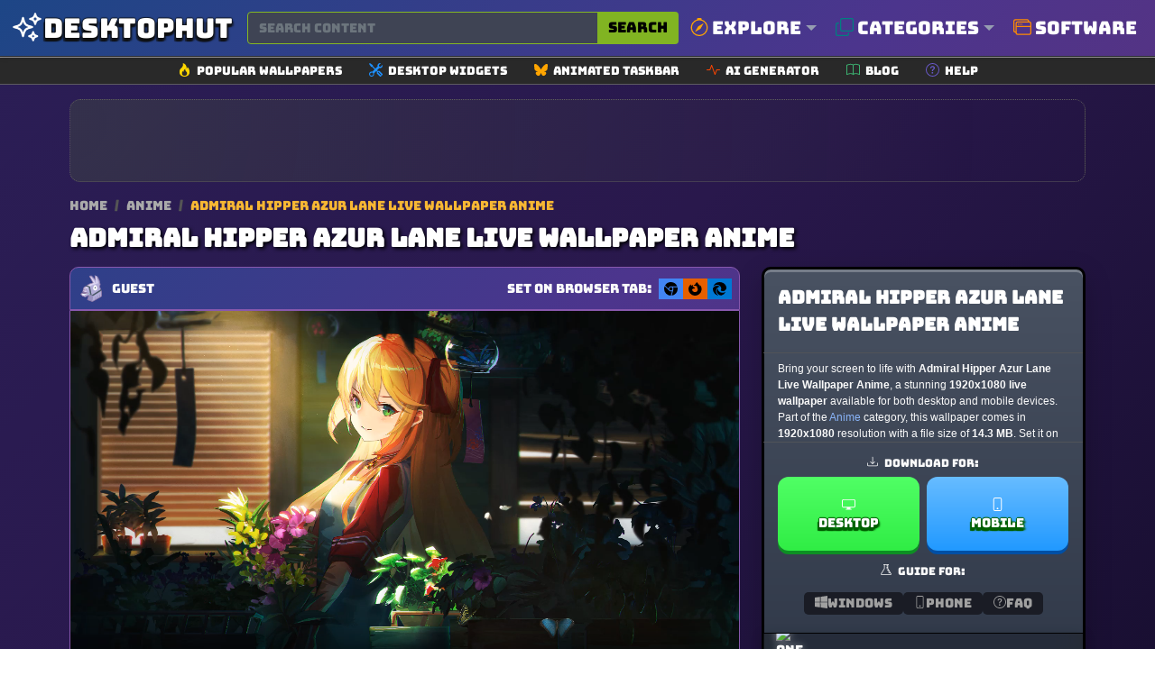

--- FILE ---
content_type: text/html; charset=UTF-8
request_url: https://www.desktophut.com/Admiral-Hipper-Azur-Lane-Live-Wallpaper-Anime
body_size: 22562
content:
<!DOCTYPE html>
<html lang="en">
<head>
    <meta charset="utf-8">
    <meta name="viewport" content="width=device-width, initial-scale=1, shrink-to-fit=no">
    <link rel="icon" href="/images/favicon.png" type="image/x-icon">
    <title>Admiral Hipper Azur Lane Live Wallpaper Anime</title>
<meta name="description" content="Admiral Hipper Azur Lane Live Wallpaper Anime - Watch and download this stunning live wallpaper. Perfect for adding movement and life to your desktop with high-quality MP4 video format!">
<meta property="og:site_name" content="Free Live Wallpapers 4K &amp; Animated Wallpapers | DesktopHut">
<meta property="og:locale" content="en_US">
<meta property="og:title" content="Admiral Hipper Azur Lane Live Wallpaper Anime">
<meta property="og:description" content="Admiral Hipper Azur Lane Live Wallpaper Anime - Watch and download this stunning live wallpaper. Perfect for adding movement and life to your desktop with high-quality MP4 video format!">
<meta property="og:type" content="website">
<meta property="og:image" content="https://www.desktophut.com/images/thumb_1658746173_480919.jpg">
<meta property="og:image:type" content="image/png">
<meta property="og:image:width" content="200">
<meta property="og:image:height" content="200">
<meta property="og:url" content="https://www.desktophut.com/Admiral-Hipper-Azur-Lane-Live-Wallpaper-Anime">
<link rel="canonical" href="https://www.desktophut.com/Admiral-Hipper-Azur-Lane-Live-Wallpaper-Anime">
<meta name="robots" content="index, follow">
<meta name="twitter:site" content="https://x.com/DesktopHut_com">
<meta name="twitter:title" content="Admiral Hipper Azur Lane Live Wallpaper Anime">
<meta name="twitter:card" content="summary">
<meta name="twitter:url" content="https://www.desktophut.com/Admiral-Hipper-Azur-Lane-Live-Wallpaper-Anime">
<meta name="twitter:description" content="Admiral Hipper Azur Lane Live Wallpaper Anime - Watch and download this stunning live wallpaper. Perfect for adding movement and life to your desktop with high-quality MP4 video format!">
<meta name="twitter:image" content="https://www.desktophut.com/images/thumb_1658746173_480919.jpg">



    
    
            

    <meta name="csrf-token" content="cS2zR6mUEhInoyMOSZvYwuKpEsbJUUvulc8DdRxE">
    <link rel="alternate" type="application/rss+xml" title="Free Live Wallpapers 4K &amp; Animated Wallpapers | DesktopHut" href="https://www.desktophut.com/w/rss">
    <meta property="base_url" content="https://www.desktophut.com">
        <script type="application/ld+json">
        {
          "@context": "https://schema.org",
          "@type": "WebSite",
          "url": "https://www.desktophut.com/Admiral-Hipper-Azur-Lane-Live-Wallpaper-Anime",
          "potentialAction": {
            "@type": "SearchAction",
            "target": {
              "@type": "EntryPoint",
              "urlTemplate": "https://www.desktophut.com/search/{search_term_string}"
            },
            "query-input": "required name=search_term_string"
          }
        }
        </script> 
		
    <link rel="preload" href="/assets/fonts/Bungee-Regular.woff2" as="font" type="font/woff2" crossorigin>
    <link href="https://www.desktophut.com/css/bootstrap.min.css?2.1.1" rel="stylesheet"> 
    <link rel="preload" href="https://www.desktophut.com/css/app.css?2.1.1" as="style" onload="this.onload=null;this.rel='stylesheet'">
    <noscript><link rel="stylesheet" href="https://www.desktophut.com/css/app.css?2.1.1"></noscript>
    <link rel="preload" href="https://www.desktophut.com/css/custom2.css?2.1.1" as="style" onload="this.onload=null;this.rel='stylesheet'">
    <noscript><link rel="stylesheet" href="https://www.desktophut.com/css/custom2.css?2.1.2"></noscript>
    <script type="application/ld+json">{"@context":"https:\/\/schema.org","@type":"Organization","name":"Free Live Wallpapers 4K & Animated Wallpapers | DesktopHut","email":"shelloux@gmail.com","url":"https:\/\/www.desktophut.com\/","sameAs":["https:\/\/www.twitter.com\/https:\/\/x.com\/DesktopHut_com","","https:\/\/t.me\/desktophutcom","https:\/\/www.youtube.com\/@DesktopHutOfficial"],"logo":{"@type":"ImageObject","url":"https:\/\/www.desktophut.com\/","id":"https:\/\/www.desktophut.com\/images\/logo.png"}}</script>
        <style>
    /* --- MOBILE-FIRST STYLES (Masonry-like columns) --- */
    .masonry-grid {
      display: block;
      column-width: 300px;
      column-gap: 1rem;
      width: 100%;
    }
	
	    .title2 h2 {
        font-size: 0.8em;
        margin-bottom: .5em;
        line-height: 1.2;
        padding-left: 30px;
        padding-right: 30px;
        text-shadow: 0 1px 0 rgba(0,0,0,.6),0 2px 6px rgba(0,0,0,.5)
    }
    
    .masonry-item {
      display: inline-block;
      width: 100%;
      margin-bottom: 1rem;
      break-inside: avoid;
      background-color: #1a1c22;
      overflow: hidden;
      border-radius: 12px;
    }

    /* --- DESKTOP OVERRIDE (True CSS Grid) --- */
    @media (min-width: 768px) {
      .masonry-grid {
        display: grid;
        column-width: auto; /* Unset column-width */
        grid-template-columns: repeat(auto-fill, minmax(300px, 1fr));
        gap: 1rem;
      }
      .masonry-item {
        width: auto;
        margin-bottom: 0; /* Let grid gap handle spacing */
      }
    }

    /* --- Universal Item Styles --- */
    .masonry-item a {
        display: block;
        aspect-ratio: 16 / 9;
        position: relative;
    }

    .masonry-item img {
        width: 100%;
        height: 100%;
        object-fit: cover;
    }

    .masonry-item--ad-full-width {
        grid-column: 1 / -1; /* Span all columns in the grid */
        width: 100%;
        display: flex;
        justify-content: center; /* Center the ad unit horizontally */
        align-items: center;     /* Center the ad unit vertically */
        margin-bottom: 1rem;     /* Provide spacing for column fallback layout */
        border-radius: 12px;
        break-inside: avoid;     /* Prevent this item from breaking across columns */
        
        /* Set a minimum height to prevent layout shift (CLS). 
           92px is good for banner ads (90px height + 1px border top/bottom) */
        min-height: 92px;

        /* Applying the same visual style as your other ad boxes */
        background: radial-gradient(circle at 0% 30%, rgba(110, 166, 29, 0.15) 0%, transparent 90%);
        border: 1px dotted #605e5e;
    }

    .ad-box-adaptive {
        /* This container simply holds the ad script. 
           It will naturally take the size of the ad that loads inside it. */
        line-height: 0; /* Helps prevent extra space below ad if script adds whitespace */
    }

    /* Other styles from this page */
    .plyr--video, .plyr__poster { border-radius: 0px 0px 10px 10px; }
    .icon-inline {
        width: 1em; height: 1em;
        vertical-align: -0.08em;
        fill: currentColor;
        display: inline-block;
    }
    
    /* NEW SEO STYLES (Does not break existing) */
    .dh-breadcrumb a { color: #aaa; text-decoration: none; font-size: 0.85rem; }
    .dh-breadcrumb .sep { margin: 0 5px; color: #555; }
    .dh-breadcrumb span { color: #f7b733; font-size: 0.85rem; }
    .dh-seo-box { padding: 20px; background: #15161b; border: 1px solid #333; border-radius: 10px; margin-top: 20px; color: #ccc; font-size: 0.95rem; line-height: 1.6; }
    .dh-seo-box h2 { color: #fff; font-size: 1.3rem; margin-bottom: 15px; }
    .dh-seo-list li { margin-bottom: 5px; }
    </style>
    
</head>
<body>

<script async src="https://www.googletagmanager.com/gtag/js?id=G-LT07CP50DM"></script>
<script>
  window.dataLayer = window.dataLayer || [];
  function gtag(){dataLayer.push(arguments);}
  gtag('js', new Date());

  gtag('config', 'G-LT07CP50DM');
</script>
<style>
/* Container for the thin sub-menu */
.secondary-icon-bar {
    background-color: #292929;
    border-top: 1px solid #9b9898;
    border-bottom: 1px solid #5d5b61;
    padding: 5px 0; /* Keeps it thin */
}

/* Individual Link Item */
.icon-bar-item {
    display: flex;
    align-items: center;
    text-decoration: none;
    color: #ffffff; 
    padding: 0 15px;
    transition: all 0.2s ease-in-out;
}

/* Icon style */
.icon-bar-item svg {
    margin-right: 6px;
}

/* Text style (Small and Thin) */
.icon-bar-text {
    font-size: 13px;
    font-weight: 500;
}

/* Hover effect */
.icon-bar-item:hover {
    color: #000;
    background-color: #f0f0f0;
    border-radius: 4px;
}

/* Small adjustments for the container to prevent stretching */
.secondary-icon-bar .container {
    max-width: 1140px;
}
</style>
<nav class="navbar abc123 navbar-expand-lg navbar-light bg-white px-0" aria-label="Main navigation">
    <div class="container">
      
      <!-- Logo -->
      <div class="d-flex align-items-center w-100">
        <a class="text-logo" href="/" aria-label="DesktopHut Home">
            <svg xmlns="http://www.w3.org/2000/svg" width="40" height="40" fill="none" viewBox="0 0 24 24" stroke-width="1.5" stroke="currentColor" class="logo-icon">
              <path stroke-linecap="round" stroke-linejoin="round" d="M9.813 15.904 9 18.75l-.813-2.846a4.5 4.5 0 0 0-3.09-3.09L2.25 12l2.846-.813a4.5 4.5 0 0 0 3.09-3.09L9 5.25l.813 2.846a4.5 4.5 0 0 0 3.09 3.09L15.75 12l-2.846.813a4.5 4.5 0 0 0-3.09 3.09ZM18.259 8.715 18 9.75l-.259-1.035a3.375 3.375 0 0 0-2.455-2.456L14.25 6l1.036-.259a3.375 3.375 0 0 0 2.455-2.456L18 2.25l.259 1.035a3.375 3.375 0 0 0 2.456 2.456L21.75 6l-1.035.259a3.375 3.375 0 0 0-2.456 2.456ZM16.894 20.567 16.5 21.75l-.394-1.183a2.25 2.25 0 0 0-1.423-1.423L13.5 18.75l1.183-.394a2.25 2.25 0 0 0 1.423-1.423l.394-1.183.394 1.183a2.25 2.25 0 0 0 1.423 1.423l1.183.394-1.183.394a2.25 2.25 0 0 0-1.423 1.423Z" />
            </svg>
            <span class="desktop d-none d-md-block">Desktop</span><span class="hut d-none d-md-block">Hut</span>
        </a>

        <!-- Search Bar -->
        <form class="d-flex w-100 ms-3" method="post" action="https://www.desktophut.com/search" title="Search for wallpapers, videos, and software">
            <input type="hidden" name="_token" value="cS2zR6mUEhInoyMOSZvYwuKpEsbJUUvulc8DdRxE">
            <div class="input-group">
                <input class="form-control pqr111" type="search" id="search-form" name="term" placeholder="Search content" aria-label="Search for wallpapers, videos, or software">
                <button class="btn search-btn-custom" type="submit" title="Search">
                    Search
                </button>
            </div>
        </form>

        <button class="btn btn-primary d-block d-sm-none" data-bs-toggle="modal" data-bs-target="#mobileMenuModal" type="button" aria-label="Open navigation menu">
            <svg xmlns="http://www.w3.org/2000/svg" width="16" height="16" fill="currentColor" class="bi bi-list" viewBox="0 0 16 16">
              <path fill-rule="evenodd" d="M2.5 12a.5.5 0 0 1 .5-.5h10a.5.5 0 0 1 0 1H3a.5.5 0 0 1-.5-.5m0-4a.5.5 0 0 1 .5-.5h10a.5.5 0 0 1 0 1H3a.5.5 0 0 1-.5-.5m0-4a.5.5 0 0 1 .5-.5h10a.5.5 0 0 1 0 1H3a.5.5 0 0 1-.5-.5"/>
            </svg>
        </button>
      </div>

      <!-- Modal for Menu (Mobile) -->
      <div class="modal fade" id="mobileMenuModal" tabindex="-1" aria-labelledby="mobileMenuModalLabel" aria-hidden="true">
          <div class="modal-dialog">
              <div class="modal-content menu-modal">
                  <div class="modal-header">
                      <h5 class="modal-title" id="mobileMenuModalLabel">Menu</h5>
                      <button type="button" class="btn-close" data-bs-dismiss="modal" aria-label="Close"></button>
                  </div>
                  <div class="modal-body">
                      <a href="/show/all-categories" class="menu-link" title="Browse all categories">Explore Categories</a>
                      <a href="/type/Windows-Live-Wallpapers" class="menu-link" title="Windows Wallpapers">Desktop</a>
                      <a href="/type/android-iphone-tablet" class="menu-link" title="Mobile Wallpapers">Mobile</a>
                      <!-- Direct Link for Mobile too -->
                      <a href="/page/software" class="menu-link" title="Download Live Wallpaper Engine">Software</a>
                  </div>
              </div>
          </div>
      </div>

      <!-- Desktop Menu -->
      <ul class="navbar-nav stu222 d-none d-sm-flex">

         <!-- Explore Dropdown -->
         <li class="nav-item dropdown position-static">
          <a class="nav-link dropdown-toggle" href="#" id="exploreDropdown" role="button" data-bs-toggle="dropdown" aria-expanded="false" style="font-size:20px;" title="Explore popular searches">
              <svg xmlns="http://www.w3.org/2000/svg" fill="orange" class="bi bi-compass me-1" viewBox="0 0 16 16" style="width: 1em; height: 1em; vertical-align: -0.125em;">
                <path d="M8 16.016a7.5 7.5 0 0 0 1.962-14.74A1 1 0 0 0 9 0H7a1 1 0 0 0-.962 1.276A7.5 7.5 0 0 0 8 16.016m6.5-7.5a6.5 6.5 0 1 1-13 0 6.5 6.5 0 0 1 13 0"/>
                <path d="m6.94 7.44 4.95-2.83-2.83 4.95-4.949 2.83 2.828-4.95z"/>
              </svg>
              Explore
          </a>
            <div class="dropdown-menu w-100 border-0 p-3 modern-dropdown" aria-labelledby="exploreDropdown">
                <div class="container mega-menu">
                    <div class="row">
                        <!-- Column 1: Popular -->
                        <div class="col-md-3 mega-menu-column">
                            <h5>Trending</h5>
                            <ul class="mega-menu-list">
                                <li><a href="/search/4k">4K Ultra HD</a></li>
                                <li><a href="/search/anime">Anime</a></li>
                                <li><a href="/search/game">Games</a></li>
                                <li><a href="/search/nature">Nature</a></li>
                                <li><a href="/search/dark">Dark Mode</a></li>
                                <li><a href="/search/aesthetic">Aesthetic</a></li>
                                <li><a href="/search/cyberpunk">Cyberpunk</a></li>
                                <li><a href="/search/retro">Retro / Lofi</a></li>
                            </ul>
                        </div>
                        <!-- Column 2: Anime -->
                        <div class="col-md-3 mega-menu-column">
                            <h5>Anime Hits</h5>
                            <ul class="mega-menu-list">
                                <li><a href="/search/demon%20slayer">Demon Slayer</a></li>
                                <li><a href="/search/naruto">Naruto</a></li>
                                <li><a href="/search/one%20piece">One Piece</a></li>
                                <li><a href="/search/jujutsu%20kaisen">Jujutsu Kaisen</a></li>
                                <li><a href="/search/dragon%20ball">Dragon Ball</a></li>
                                <li><a href="/search/genshin%20impact">Genshin Impact</a></li>
                                <li><a href="/search/attack%20on%20titan">Attack On Titan</a></li>
                            </ul>
                        </div>
                        <!-- Column 3: Styles -->
                        <div class="col-md-3 mega-menu-column">
                            <h5>Styles</h5>
                            <ul class="mega-menu-list">
                                <li><a href="/search/abstract">Abstract</a></li>
                                <li><a href="/search/minimalist">Minimalist</a></li>
                                <li><a href="/search/space">Space & Sci-Fi</a></li>
                                <li><a href="/search/car">Cars</a></li>
                                <li><a href="/search/fantasy">Fantasy</a></li>
                                <li><a href="/search/technology">Technology</a></li>
                                <li><a href="/search/animal">Animals</a></li>
                            </ul>
                        </div>
                        <!-- Column 4: Devices -->
                        <div class="col-md-3 mega-menu-column">
                            <h5>Devices</h5>
                            <ul class="mega-menu-list">
                                <li><a href="/search/desktop">Desktop PC</a></li>
                                <li><a href="/search/ultrawide">Ultrawide</a></li>
                                <li><a href="/search/dual%20monitor">Dual Monitor</a></li>
                                <li><a href="/search/phone">Mobile Phone</a></li>
                                <li><a href="/search/iphone">iPhone</a></li>
                                <li><a href="/search/android">Android</a></li>
                            </ul>
                        </div>
                    </div>
                </div>
            </div>
         </li>

         <!-- Categories Menu -->
         <li class="nav-item dropdown position-static">
            <a class="nav-link dropdown-toggle" href="#" id="moreDropdown" role="button" data-bs-toggle="dropdown" aria-expanded="false" style="font-size:20px;" title="Browse all categories">
                <svg xmlns="http://www.w3.org/2000/svg" fill="teal" class="bi bi-copy me-1" viewBox="0 0 16 16" style="width: 1em; height: 1em; vertical-align: -0.125em;">
                    <path fill-rule="evenodd" d="M4 2a2 2 0 0 1 2-2h8a2 2 0 0 1 2 2v8a2 2 0 0 1-2 2H6a2 2 0 0 1-2-2zm2-1a1 1 0 0 0-1 1v8a1 1 0 0 0 1 1h8a1 1 0 0 0 1-1V2a1 1 0 0 0-1-1zM2 5a1 1 0 0 0-1 1v8a1 1 0 0 0 1 1h8a1 1 0 0 0 1-1v-1h1v1a2 2 0 0 1-2 2H2a2 2 0 0 1-2-2V6a2 2 0 0 1 2-2h1v1z"/>
                </svg>
                Categories
            </a>
            <div class="dropdown-menu w-100 border-0 p-3 modern-dropdown" aria-labelledby="moreDropdown">
                <div class="container">
                                            <div class="category-grid">
                                                                                                                                                                                                                                                                                    <a class="category-item" href="https://www.desktophut.com/category/phone-live-wallpapers" title="Mobile">
                                      <span class="color-square" style="background-color: #701A5D;"></span>
                                       <span class="category-title">Mobile</span>
                                    </a>
                                                                                                                                                                                            <a class="category-item" href="https://www.desktophut.com/category/anime-live-wallpapers" title="Anime">
                                      <span class="color-square" style="background-color: #AB2E21;"></span>
                                       <span class="category-title">Anime</span>
                                    </a>
                                                                                                                                <a class="category-item" href="https://www.desktophut.com/category/abstract-live-wallpapers" title="Abstract">
                                      <span class="color-square" style="background-color: #5D0CF7;"></span>
                                       <span class="category-title">Abstract</span>
                                    </a>
                                                                                                                                <a class="category-item" href="https://www.desktophut.com/category/animals-live-wallpapers" title="Animals">
                                      <span class="color-square" style="background-color: #293575;"></span>
                                       <span class="category-title">Animals</span>
                                    </a>
                                                                                                                                <a class="category-item" href="https://www.desktophut.com/category/fantasy-sci-fi-live-wallpapers" title="Sci-fi">
                                      <span class="color-square" style="background-color: #E07BF3;"></span>
                                       <span class="category-title">Sci-fi</span>
                                    </a>
                                                                                                                                <a class="category-item" href="https://www.desktophut.com/category/games-live-wallpapers" title="Games">
                                      <span class="color-square" style="background-color: #83866B;"></span>
                                       <span class="category-title">Games</span>
                                    </a>
                                                                                                                                <a class="category-item" href="https://www.desktophut.com/category/landscape-live-wallpapers" title="Landscape">
                                      <span class="color-square" style="background-color: #48C1E2;"></span>
                                       <span class="category-title">Landscape</span>
                                    </a>
                                                                                                                                <a class="category-item" href="https://www.desktophut.com/category/movies-tv-live-wallpapers" title="Movie / Tv">
                                      <span class="color-square" style="background-color: #B3E13C;"></span>
                                       <span class="category-title">Movie / Tv</span>
                                    </a>
                                                                                                                                <a class="category-item" href="https://www.desktophut.com/category/pixel-art-live-wallpapers" title="Pixel">
                                      <span class="color-square" style="background-color: #4370DE;"></span>
                                       <span class="category-title">Pixel</span>
                                    </a>
                                                                                                                                <a class="category-item" href="https://www.desktophut.com/category/cars-motorcycles-live-wallpapers" title="Car">
                                      <span class="color-square" style="background-color: #B66B5B;"></span>
                                       <span class="category-title">Car</span>
                                    </a>
                                                                                                                                <a class="category-item" href="https://www.desktophut.com/category/comics-live-wallpapers" title="Comics">
                                      <span class="color-square" style="background-color: #AE4B06;"></span>
                                       <span class="category-title">Comics</span>
                                    </a>
                                                                                                                                                                                            <a class="category-item" href="https://www.desktophut.com/category/3d-animation-live-wallpapers" title="3D Animation">
                                      <span class="color-square" style="background-color: #6EA9A1;"></span>
                                       <span class="category-title">3D Animation</span>
                                    </a>
                                                                                                                                <a class="category-item" href="https://www.desktophut.com/category/tech-live-wallpapers" title="Tech">
                                      <span class="color-square" style="background-color: #4A788C;"></span>
                                       <span class="category-title">Tech</span>
                                    </a>
                                                                                                                                <a class="category-item" href="https://www.desktophut.com/category/Lofi" title="Lofi">
                                      <span class="color-square" style="background-color: #AE6792;"></span>
                                       <span class="category-title">Lofi</span>
                                    </a>
                                                                                                                                <a class="category-item" href="https://www.desktophut.com/category/nature-live-wallpapers" title="Nature">
                                      <span class="color-square" style="background-color: #684222;"></span>
                                       <span class="category-title">Nature</span>
                                    </a>
                                                                                                                                                                                            <a class="category-item" href="https://www.desktophut.com/category/holidays-live-wallpapers" title="Holidays">
                                      <span class="color-square" style="background-color: #4DD7DD;"></span>
                                       <span class="category-title">Holidays</span>
                                    </a>
                                                                                                                                                                                            <a class="category-item" href="https://www.desktophut.com/category/people-live-wallpapers" title="People">
                                      <span class="color-square" style="background-color: #9A7FA6;"></span>
                                       <span class="category-title">People</span>
                                    </a>
                                                                                                                                                                                            <a class="category-item" href="https://www.desktophut.com/category/vehicles-live-wallpapers" title="Vehicles">
                                      <span class="color-square" style="background-color: #45DA16;"></span>
                                       <span class="category-title">Vehicles</span>
                                    </a>
                                                                                                                                <a class="category-item" href="https://www.desktophut.com/category/sci-fi-fantasy-live-wallpapers" title="Sci-fi Fantasy">
                                      <span class="color-square" style="background-color: #C4B953;"></span>
                                       <span class="category-title">Sci-fi Fantasy</span>
                                    </a>
                                                                                                                                                                                                                                                                                                                                                                                <a class="category-item" href="https://www.desktophut.com/category/manga-live-wallpapers" title="Manga">
                                      <span class="color-square" style="background-color: #2A6CB3;"></span>
                                       <span class="category-title">Manga</span>
                                    </a>
                                                                                                                                <a class="category-item" href="https://www.desktophut.com/category/remastered-4k-wallpapers" title="🔥Remastered 4K">
                                      <span class="color-square" style="background-color: #BB683B;"></span>
                                       <span class="category-title">🔥Remastered 4K</span>
                                    </a>
                                                                                                                                <a class="category-item" href="https://www.desktophut.com/category/ultra-hdr" title="💎 Ultra HDR">
                                      <span class="color-square" style="background-color: #FF7B9D;"></span>
                                       <span class="category-title">💎 Ultra HDR</span>
                                    </a>
                                                                                                                                <a class="category-item" href="https://www.desktophut.com/category/black-and-white" title="Black and White">
                                      <span class="color-square" style="background-color: #0F2148;"></span>
                                       <span class="category-title">Black and White</span>
                                    </a>
                                                                                                                                                                                            <a class="category-item" href="https://www.desktophut.com/category/live-wallpapers-2" title="Live Wallpapers">
                                      <span class="color-square" style="background-color: #2C612E;"></span>
                                       <span class="category-title">Live Wallpapers</span>
                                    </a>
                                                                                                                                <a class="category-item" href="https://www.desktophut.com/category/rgb-live-wallpapers" title="RGB">
                                      <span class="color-square" style="background-color: #DEA21F;"></span>
                                       <span class="category-title">RGB</span>
                                    </a>
                                                                                                                                <a class="category-item" href="https://www.desktophut.com/category/halloween-live-wallpapers" title="Halloween">
                                      <span class="color-square" style="background-color: #CDE515;"></span>
                                       <span class="category-title">Halloween</span>
                                    </a>
                                                                                                                                <a class="category-item" href="https://www.desktophut.com/category/christmas live wallpapers" title="Christmas">
                                      <span class="color-square" style="background-color: #304A1F;"></span>
                                       <span class="category-title">Christmas</span>
                                    </a>
                                                                                                                                <a class="category-item" href="https://www.desktophut.com/category/cute-live-wallpapers" title="Cute">
                                      <span class="color-square" style="background-color: #109504;"></span>
                                       <span class="category-title">Cute</span>
                                    </a>
                                                                                                                                <a class="category-item" href="https://www.desktophut.com/category/hello-kitty-live-wallpapers" title="Hello Kitty">
                                      <span class="color-square" style="background-color: #41C1B7;"></span>
                                       <span class="category-title">Hello Kitty</span>
                                    </a>
                                                                                                                                <a class="category-item" href="https://www.desktophut.com/category/cool-live-wallpapers" title="Cool">
                                      <span class="color-square" style="background-color: #711E23;"></span>
                                       <span class="category-title">Cool</span>
                                    </a>
                                                                                                                                <a class="category-item" href="https://www.desktophut.com/category/black-live-wallpapers" title="Black">
                                      <span class="color-square" style="background-color: #34C7A6;"></span>
                                       <span class="category-title">Black</span>
                                    </a>
                                                                                                                                <a class="category-item" href="https://www.desktophut.com/category/pink-live-wallpapers" title="Pink">
                                      <span class="color-square" style="background-color: #65FB4A;"></span>
                                       <span class="category-title">Pink</span>
                                    </a>
                                                                                                                                <a class="category-item" href="https://www.desktophut.com/category/blue-live-wallpapers" title="Blue">
                                      <span class="color-square" style="background-color: #C49C66;"></span>
                                       <span class="category-title">Blue</span>
                                    </a>
                                                                                                                                <a class="category-item" href="https://www.desktophut.com/category/red-live-wallpapers" title="Red">
                                      <span class="color-square" style="background-color: #C82193;"></span>
                                       <span class="category-title">Red</span>
                                    </a>
                                                                                    </div>
                        <div class="text-end mt-2">
                            <a href="/show/all-categories" class="btn btn-sm btn-outline-warning"><i class="fa-solid fa-layer-group"></i> All Categories</a>
                        </div>
                                    </div>
            </div>
        </li>

        <!-- CHANGED: Direct Link to Software (No Dropdown) -->
        <li class="nav-item">
            
            <a class="nav-link" href="/page/software" style="font-size:20px;" title="Download Free Live Wallpaper Engine Software">
                <svg xmlns="http://www.w3.org/2000/svg" fill="darkorange" class="bi bi-window-stack me-1" viewBox="0 0 16 16" style="width: 1em; height: 1em; vertical-align: -0.125em;">
                    <path d="M4.5 6a.5.5 0 1 0 0-1 .5.5 0 0 0 0 1M6 6a.5.5 0 1 0 0-1 .5.5 0 0 0 0 1m2-.5a.5.5 0 1 1-1 0 .5.5 0 0 1 1 0"/>
                    <path d="M12 1a2 2 0 0 1 2 2 2 2 0 0 1 2 2v8a2 2 0 0 1-2 2H4a2 2 0 0 1-2-2 2 2 0 0 1-2-2V3a2 2 0 0 1 2-2zM2 12V5a2 2 0 0 1 2-2h9a1 1 0 0 0-1-1H2a1 1 0 0 0-1 1v8a1 1 0 0 0 1 1m1-4v5a1 1 0 0 0 1 1h10a1 1 0 0 0 1-1V8zm12-1V5a1 1 0 0 0-1-1H4a1 1 0 0 0-1 1v2z"/>
                </svg>
                Software
            </a>
        </li>

      </ul>
    </div>

    <button class="navbar-toggler p-0 border-0" type="button" id="navbarSideCollapse" aria-label="Toggle navigation"></button>
    <button type="button" class="btn-close d-none text-reset p-0 m-0" data-bs-dismiss="navbarsExampleDefault" id="closeMenu" aria-label="Close"></button>
</nav>

<!-- Horizontal Icon Navigation (Unchanged) -->
<!-- Secondary Icon Navigation Bar -->
<div class="secondary-icon-bar d-none d-sm-block">
  <div class="container d-flex justify-content-center flex-wrap">
    <a href="/popular-live-wallpapers" class="icon-bar-item" title="Browse popular wallpapers">
      <svg xmlns="http://www.w3.org/2000/svg" width="14" height="14" fill="gold" class="bi bi-fire" viewBox="0 0 16 16"><path d="M8 16c3.314 0 6-2 6-5.5 0-1.5-.5-4-2.5-6 .25 1.5-1.25 2-1.25 2C11 4 9 .5 6 0c.357 2 .5 4-2 6-1.25 1-2 2.729-2 4.5C2 14 4.686 16 8 16m0-1c-1.657 0-3-1-3-2.75 0-.75.25-2 1.25-3C6.125 10 7 10.5 7 10.5c-.375-1.25.5-3.25 2-3.5-.179 1-.25 2 1 3 .625.5 1 1.364 1 2.25C11 14 9.657 15 8 15"/></svg>
      <span class="icon-bar-text">Popular Wallpapers</span>
    </a>
    <a href="/list/widgets" class="icon-bar-item" title="Explore our collections">
      <svg xmlns="http://www.w3.org/2000/svg" width="14" height="14" fill="dodgerblue" class="bi bi-tools" viewBox="0 0 16 16"><path d="M1 0 0 1l2.2 3.081a1 1 0 0 0 .815.419h.07a1 1 0 0 1 .708.293l2.675 2.675-2.617 2.654A3.003 3.003 0 0 0 0 13a3 3 0 1 0 5.878-.851l2.654-2.617.968.968-.305.914a1 1 0 0 0 .242 1.023l3.27 3.27a.997.997 0 0 0 1.414 0l1.586-1.586a.997.997 0 0 0 0-1.414l-3.27-3.27a1 1 0 0 0-1.023-.242L10.5 9.5l-.96-.96 2.68-2.643A3.005 3.005 0 0 0 16 3q0-.405-.102-.777l-2.14 2.141L12 4l-.364-1.757L13.777.102a3 3 0 0 0-3.675 3.68L7.462 6.46 4.793 3.793a1 1 0 0 1-.293-.707v-.071a1 1 0 0 0-.419-.814zm9.646 10.646a.5.5 0 0 1 .708 0l2.914 2.915a.5.5 0 0 1-.707.707l-2.915-2.914a.5.5 0 0 1 0-.708M3 11l.471.242.529.026.287.445.445.287.026.529L5 13l-.242.471-.026.529-.445.287-.287.445-.529.026L3 15l-.471-.242L2 14.732l-.287-.445L1.268 14l-.026-.529L1 13l.242-.471.026-.529.445.287.287-.445.529-.026z"/></svg>
      <span class="icon-bar-text">Desktop Widgets</span>
    </a>
    <a href="/page/taskbarskinner-animated-windows-taskbar" class="icon-bar-item" title="Software for Animated Windows Taskbar">
      <svg xmlns="http://www.w3.org/2000/svg" width="14" height="14" fill="orange" class="bi bi-bluesky" viewBox="0 0 16 16"><path d="M3.468 1.948C5.303 3.325 7.276 6.118 8 7.616c.725-1.498 2.698-4.29 4.532-5.668C13.855.955 16 .186 16 2.632c0 .489-.28 4.105-.444 4.692-.572 2.04-2.653 2.561-4.504 2.246 3.236.551 4.06 2.375 2.281 4.2-3.376 3.464-4.852-.87-5.23-1.98-.07-.204-.103-.3-.103-.218 0-.081-.033.014-.102.218-.379 1.11-1.855 5.444-5.231 1.98-1.778-1.825-.955-3.65 2.28-4.2-1.85.315-3.932-.205-4.503-2.246C.28 6.737 0 3.12 0 2.632 0 .186 2.145.955 3.468 1.948"/></svg>
      <span class="icon-bar-text">Animated Taskbar</span>
    </a>
    <a href="/ai/generator" class="icon-bar-item" title="Free AI image generator">
      <svg xmlns="http://www.w3.org/2000/svg" width="14" height="14" fill="orangered" class="bi bi-activity" viewBox="0 0 16 16"><path fill-rule="evenodd" d="M6 2a.5.5 0 0 1 .47.33L10 12.036l1.53-4.208A.5.5 0 0 1 12 7.5h3.5a.5.5 0 0 1 0 1h-3.15l-1.88 5.17a.5.5 0 0 1-.94 0L6 3.964 4.47 8.171A.5.5 0 0 1 4 8.5H.5a.5.5 0 0 1 0-1h3.15l1.88-5.17A.5.5 0 0 1 6 2"/></svg> 
      <span class="icon-bar-text">AI Generator</span>
    </a>
    <a href="/w/blog" class="icon-bar-item" title="Read our blog">
      <svg xmlns="http://www.w3.org/2000/svg" width="14" height="14" fill="mediumseagreen" class="bi bi-book" viewBox="0 0 16 16"><path d="M1 2.828c.885-.37 2.154-.769 3.388-.893 1.33-.134 2.458.063 3.112.752v9.746c-.935-.53-2.12-.603-3.213-.493-1.18.12-2.37.461-3.287.811zm7.5-.141c.654-.689 1.782-.886 3.112-.752 1.234.124 2.503.523 3.388.893v9.923c-.918-.35-2.107-.692-3.287-.81-1.094-.111-2.278-.039-3.213.492zM8 1.783C7.015.936 5.587.81 4.287.94c-1.514.153-3.042.672-3.994 1.105A.5.5 0 0 0 0 2.5v11a.5.5 0 0 0 .707.455c.882-.4 2.303-.881 3.68-1.02 1.409-.142 2.59.087 3.223.877a.5.5 0 0 0 .78 0c.633-.79 1.814-1.019 3.222-.877 1.378.139 2.8.62 3.681 1.02A.5.5 0 0 0 16 13.5v-11a.5.5 0 0 0-.293-.455c-.952-.433-2.48-.952-3.994-1.105C10.413.809 8.985.936 8 1.783"/></svg>
      <span class="icon-bar-text">Blog</span>
    </a>
    <a href="/read/tutorial-installing-live-wallpapers-on-various-operating-systems" class="icon-bar-item" title="How-To install live wallpapers">
      <svg xmlns="http://www.w3.org/2000/svg" width="14" height="14" fill="slateblue" class="bi bi-question-circle" viewBox="0 0 16 16"><path d="M8 15A7 7 0 1 1 8 1a7 7 0 0 1 0 14m0 1A8 8 0 1 0 8 0a8 8 0 0 0 0 16"/><path d="M5.255 5.786a.237.237 0 0 0 .241.247h.825c.138 0 .248-.113.266-.25.09-.656.54-1.134 1.342-1.134.686 0 1.314.343 1.314 1.168 0 .635-.374.927-.965 1.371-.673.489-1.206 1.06-1.168 1.987l.003.217a.25.25 0 0 0 .25.246h.811a.25.25 0 0 0 .25-.25v-.105c0-.718.273-.927 1.01-1.486.609-.463 1.244-.977 1.244-2.056 0-1.511-1.276-2.241-2.673-2.241-1.267 0-2.655.59-2.75 2.286m1.557 5.763c0 .533.425.927 1.01.927.609 0 1.028-.394 1.028-.927 0-.552-.42-.94-1.029-.94-.584 0-1.009.388-1.009.94"/></svg>
      <span class="icon-bar-text">Help</span>
    </a>
  </div>
</div>

<!-- Sidebar Ads -->
<div class="sidebar-snig d-none d-md-block">
    <div id="adngin-sidebar_left-0"></div>
</div>

<div class="sidebar-snigr d-none d-md-block">
    <div id="adngin-sidebar_right-0"></div>
</div>
        <script type="application/ld+json">{"@context":"https:\/\/schema.org","@type":"BreadcrumbList","itemListElement":[{"@type":"ListItem","position":1,"name":"Free Live Wallpapers 4K & Animated Wallpapers | DesktopHut","item":"https:\/\/www.desktophut.com\/"},[{"@type":"ListItem","position":2,"name":"Windows","item":"https:\/\/www.desktophut.com\/type\/Windows-Live-Wallpapers"}],[{"@type":"ListItem","position":3,"name":"Anime","item":"https:\/\/www.desktophut.com\/category\/anime-live-wallpapers"}],{"@type":"ListItem","position":4,"name":"Admiral Hipper Azur Lane Live Wallpaper Anime","item":"https:\/\/www.desktophut.com\/Admiral-Hipper-Azur-Lane-Live-Wallpaper-Anime"}]}</script>
	<main>
    <div class="container my-3">
	<div class="masonry-item--ad-full-width">
                            <div class="ad-box-adaptive">
                                    <div id="adngin-top_leaderboard-0"></div>                       
                            </div>
                        </div>
        <div id="notificationsContainer"></div>
        
        
        <div class="dh-breadcrumb mb-2">
            <a href="/">Home</a> <span class="sep">/</span>
                            <a href="https://www.desktophut.com/category/anime-live-wallpapers">
                    Anime
                </a> <span class="sep">/</span>
                        <span>Admiral Hipper Azur Lane Live Wallpaper Anime</span>
        </div>

        
        <h1 class="mb-3 text-white" style="font-size: 28px; font-weight: 700; text-shadow: 2px 2px 4px #000;">Admiral Hipper Azur Lane Live Wallpaper Anime</h1>

        <div class="row" style="--bs-gutter-x: 0;">
           <div class="container-fluid">
    <div class="row">
        <!-- Left Column: Video Preview -->
        <div class="col-md-8 order-md-1 order-1">
            <div class=""> <!-- Removed sticky-top from here to allow content to flow -->
                <!-- User Info -->
                <div class="d-flex align-items-center justify-content-between p-2" style="border-bottom: none; background: linear-gradient(135deg, #1D4686, #4C358D, #623074); background-attachment: fixed; background-size: cover; border-radius: 10px 10px 0px 0px;border: 1px solid #8858ad;">
                    <div class="d-flex align-items-center">
                        <img src="/assets/fortnite-llama.svg" alt="User Avatar" class="rounded-circle me-2" width="30" height="30">
                        <span class="me-3">Guest </span>
                    </div> 
                    <div class="dh-extension-buttons d-flex align-items-center d-none d-md-flex">
                        <span class="me-2">Set on Browser Tab:</span>
                        <div class="dh-extension-buttons-container-icons d-flex align-items-center">
                            <button class="dh-button-icon dh-button-chrome" data-wallpaper-url="https://www.desktophut.com/files/1658746173-1658746173-admiral-hipper-azur-lane-live-wallpaper-anime.mp4" data-wallpaper-title="Admiral Hipper Azur Lane Live Wallpaper Anime" aria-label="Set as Chrome New Tab background" title="Set as Chrome New Tab background">
                                <svg xmlns="http://www.w3.org/2000/svg" width="24" height="24" fill="currentColor" class="bi bi-browser-chrome" viewBox="0 0 16 16"><path fill-rule="evenodd" d="M16 8a8 8 0 0 1-7.022 7.94l1.902-7.098a3 3 0 0 0 .05-1.492A3 3 0 0 0 10.237 6h5.511A8 8 0 0 1 16 8M0 8a8 8 0 0 0 7.927 8l1.426-5.321a3 3 0 0 1-.723.255 3 3 0 0 1-1.743-.147 3 3 0 0 1-1.043-.7L.633 4.876A8 8 0 0 0 0 8m5.004-.167L1.108 3.936A8.003 8.003 0 0 1 15.418 5H8.066a3 3 0 0 0-1.252.243 2.99 2.99 0 0 0-1.81 2.59M8 10a2 2 0 1 0 0-4 2 2 0 0 0 0 4"/></svg>
                            </button>
                            <button class="dh-button-icon dh-button-firefox" data-wallpaper-url="https://www.desktophut.com/files/1658746173-1658746173-admiral-hipper-azur-lane-live-wallpaper-anime.mp4" data-wallpaper-title="Admiral Hipper Azur Lane Live Wallpaper Anime" aria-label="Set as Firefox New Tab background" title="Set as Firefox New Tab background">
                                <svg xmlns="http://www.w3.org/2000/svg" width="24" height="24" fill="currentColor" class="bi bi-browser-firefox" viewBox="0 0 16 16"><path d="M13.384 3.408c.535.276 1.22 1.152 1.556 1.963a8 8 0 0 1 .503 3.897l-.009.077-.026.224A7.758 7.758 0 0 1 .006 8.257v-.04q.025-.545.114-1.082c.01-.074.075-.42.09-.489l.01-.051a6.6 6.6 0 0 1 1.041-2.35q.327-.465.725-.87.35-.358.758-.65a1.5 1.5 0 0 1 .26-.137c-.018.268-.04 1.553.268 1.943h.003a5.7 5.7 0 0 1 1.868-1.443 3.6 3.6 0 0 0 .021 1.896q.105.07.2.152c.107.09.226.207.454.433l.068.066.009.009a2 2 0 0 0 .213.18c.383.287.943.563 1.306.741.201.1.342.168.359.193l.004.008c-.012.193-.695.858-.933.858-2.206 0-2.564 1.335-2.564 1.335.087.997.714 1.839 1.517 2.357a4 4 0 0 0 .439.241q.114.05.228.094c.325.115.665.18 1.01.194 3.043.143 4.155-2.804 3.129-4.745v-.001a3 3 0 0 0-.731-.9 3 3 0 0 0-.571-.37l-.003-.002a2.68 2.68 0 0 1 1.87.454 3.92 3.92 0 0 0-3.396-1.983q-.116.001-.23.01l-.042.003V4.31h-.002a4 4 0 0 0-.8.14 7 7 0 0 0-.333-.314 2 2 0 0 0-.2-.152 4 4 0 0 1-.088-.383 5 5 0 0 1 1.352-.289l.05-.003c.052-.004.125-.01.205-.012C7.996 2.212 8.733.843 10.17.002l-.003.005.003-.001.002-.002h.002l.002-.002h.015a.02.02 0 0 1 .012.007 2.4 2.4 0 0 0 .206.48q.09.153.183.297c.49.774 1.023 1.379 1.543 1.968.771.874 1.512 1.715 2.036 3.02l-.001-.013a8 8 0 0 0-.786-2.353"/></svg>
                            </button>
                            <button class="dh-button-icon dh-button-edge" data-wallpaper-url="https://www.desktophut.com/files/1658746173-1658746173-admiral-hipper-azur-lane-live-wallpaper-anime.mp4" data-wallpaper-title="Admiral Hipper Azur Lane Live Wallpaper Anime" aria-label="Set as Edge New Tab background" title="Set as Edge New Tab background">
                                <svg xmlns="http://www.w3.org/2000/svg" width="24" height="24" fill="currentColor" class="bi bi-browser-edge" viewBox="0 0 16 16"><path d="M9.482 9.341c-.069.062-.17.153-.17.309 0 .162.107.325.3.456.877.613 2.521.54 2.592.538h.002c.667 0 1.32-.18 1.894-.519A3.84 3.84 0 0 0 16 6.819c.018-1.316-.44-2.218-.666-2.664l-.04-.08C13.963 1.487 11.106 0 8 0A8 8 0 0 0 .473 5.29C1.488 4.048 3.183 3.262 5 3.262c2.83 0 5.01 1.885 5.01 4.797h-.004v.002c0 .338-.168.832-.487 1.244l.006-.006z"/><path d="M.01 7.753a8.14 8.14 0 0 0 .753 3.641 8 8 0 0 0 6.495 4.564 5 5 0 0 1-.785-.377h-.01l-.12-.075a5.5 5.5 0 0 1-1.56-1.463A5.543 5.543 0 0 1 6.81 5.8l.01-.004.025-.012c.208-.098.62-.292 1.167-.285q.194.001.384.033a4 4 0 0 0-.993-.698l-.01-.005C6.348 4.282 5.199 4.263 5 4.263c-2.44 0-4.824 1.634-4.99 3.49m10.263 7.912q.133-.04.265-.084-.153.047-.307.086z"/><path d="M10.228 15.667a5 5 0 0 0 .303-.086l.082-.025a8.02 8.02 0 0 0 4.162-3.3.25.25 0 0 0-.331-.35q-.322.168-.663.294a6.4 6.4 0 0 1-2.243.4c-2.957 0-5.532-2.031-5.532-4.644q.003-.203.046-.399a4.54 4.54 0 0 0-.46 5.898l.003.005c.315.441.707.821 1.158 1.121h.003l.144.09c.877.55 1.721 1.078 3.328.996"/></svg>
                            </button>
                        </div>
                    </div>
                </div>
                <script>
                    document.addEventListener('DOMContentLoaded', () => { 
                        const showSuccessFeedback = (button) => { if (!button) return; button.classList.add('dh-state-success'); setTimeout(() => { button.classList.remove('dh-state-success'); }, 2500); };
                        function setupChromiumButton(selector, extensionId, storeUrl, browserName) {
                            const button = document.querySelector(selector); if (!button) return;
                            const isExtensionInstalled = (callback) => { if (window.chrome && chrome.runtime && chrome.runtime.sendMessage) { chrome.runtime.sendMessage(extensionId, { type: "ping" }, response => { callback(!chrome.runtime.lastError); }); } else { callback(false); } };
                            button.addEventListener('click', (event) => {
                                event.preventDefault();
                                isExtensionInstalled(installed => {
                                    if (installed) {
                                        const wallpaperUrl = button.dataset.wallpaperUrl; const wallpaperTitle = button.dataset.wallpaperTitle;
                                        chrome.runtime.sendMessage(extensionId, { type: 'setWallpaper', url: wallpaperUrl, title: wallpaperTitle }, (response) => {
                                            if (response && response.success) { showSuccessFeedback(button); console.log(`Wallpaper set successfully via ${browserName} extension.`); } else { console.error(`Failed to set wallpaper in ${browserName}:`, response ? response.error : 'Unknown Error'); alert(`An error occurred while setting the wallpaper in ${browserName}.`); }
                                        });
                                    } else { if (confirm(`You need the DesktopHut extension for ${browserName} to use this feature. Would you like to install it now?`)) { window.open(storeUrl, '_blank'); } }
                                });
                            });
                        }
                        function setupFirefoxButton(selector, storeUrl, browserName) {
                            const button = document.querySelector(selector); if (!button) return;
                            const observer = new MutationObserver((mutationsList) => { for (const mutation of mutationsList) { if (mutation.type === 'attributes' && mutation.attributeName === 'disabled' && button.disabled) { button.dataset.extensionFired = 'true'; showSuccessFeedback(button); } } });
                            observer.observe(button, { attributes: true });
                            button.addEventListener('click', () => { button.dataset.extensionFired = 'false'; setTimeout(() => { if (button.dataset.extensionFired !== 'true') { if (confirm(`To use this feature, you need the DesktopHut extension for ${browserName}.\n\nClick 'OK' to go to the store and install it.`)) { window.open(storeUrl, '_blank'); } } }, 150); });
                        }
                        setupChromiumButton('.dh-button-chrome', 'ogibgalpdcjnpagpbbodfpegjiffmhnb', 'https://chromewebstore.google.com/detail/desktophut-live-wallpaper/ogibgalpdcjnpagpbbodfpegjiffmhnb', 'Chrome');
                        setupChromiumButton('.dh-button-edge', 'jlfkljmpebogdaebkhnhnjhecikjfhdm', 'https://microsoftedge.microsoft.com/addons/detail/jlfkljmpebogdaebkhnhnjhecikjfhdm', 'Microsoft Edge');
                        setupFirefoxButton('.dh-button-firefox', 'https://addons.mozilla.org/en-US/firefox/addon/livewallpapertabpro@desktophut.com/', 'Firefox');
                    });
                </script>
                <!-- Wallpaper Preview -->
                <div class="video-container" style="background-color:#000000; border:1px solid #1f2023; border-top:none;border-radius: 0px 0px 10px 10px;box-shadow: 0px 3px 0px #8858ada3; border: 1px solid #8858ad;">
                    <video id="player" playsinline controls loop preload="metadata">
                        <source src="https://www.desktophut.com/files/1658746173-1658746173-admiral-hipper-azur-lane-live-wallpaper-anime.mp4" type="video/mp4"> 
                        Your browser does not support the video tag.
                    </video>
                    <link rel="stylesheet" href="https://cdn.plyr.io/3.7.8/plyr.css">
                    <script src="https://cdn.plyr.io/3.7.8/plyr.js"></script>
                    <script>
                        const player = new Plyr('#player', {
                            controls: ['play', 'progress', 'current-time', 'mute', 'volume', 'fullscreen']
                        });
                    </script>
                </div>
                
                
                <div class="dh-seo-box">
                    <h2>About this Live Wallpaper</h2>
                    <p>
                        Download the <strong>Admiral Hipper Azur Lane Live Wallpaper Anime</strong> video wallpaper for free. This animated background loop features 
                         Admiral,   Hipper,   Azur,   Lane,   Live,   Wallpaper,   Anime                         and is available in high-quality <strong>1920x1080</strong> resolution.
                    </p>
                    <p><strong>Universal Compatibility:</strong> This is a standard .MP4 video file (<strong>14.3 MB</strong>). It is fully compatible with:</p>
                    <ul class="dh-seo-list">
                        <li>✅ <strong>DesktopHut Engine</strong> (Recommended)</li>
                        <li>✅ <strong>Lively Wallpaper</strong> (Open Source)</li>
                        <li>✅ <strong>Wallpaper Engine</strong> (Steam)</li>
                    </ul>
                    <p>Simply download the video file below and import it into your preferred live wallpaper software on Windows 11, 10, or Android.</p>
                </div>

            </div>
        </div>
        <!-- Right Column: Information and Downloads -->
        <div class="col-md-4 order-md-2 order-2">
            <div class="d-flex flex-column h-100" style="border: 1px solid #1f2023; background-attachment: fixed;background-size: cover;border-radius: 10px 10px 10px 10px; background: linear-gradient(180deg, rgb(73, 82, 98), rgb(38, 46, 62) 75%);border: 2.5px solid #000;box-shadow: 0 2px 0 #000, 0 10px 30px rgba(0, 0, 0, .2), inset 0 3px 0 hsla(0, 0%, 100%, .25);">
                <style>
                    .description-box::-webkit-scrollbar { width: 8px; }
                    .description-box::-webkit-scrollbar-track { background: #1a1c25; border-radius: 4px; }
                    .description-box::-webkit-scrollbar-thumb { background-color: #4a4f62; border-radius: 4px; }
                    .description-box { scrollbar-width: thin; scrollbar-color: #4a4f62 #1a1c256b; }
                    .info-link { color: #a0a0a0; text-decoration: none; font-size: 0.85rem; padding: 6px 12px; border-radius: 5px; background-color: #1a1c25; transition: all 0.2s ease-in-out; display: inline-flex; align-items: center; gap: 6px; }
                    .info-link:hover { background-color: #2a2d3a; color: #ffffff; }
                </style>
                
                <!-- Wallpaper Title (Changed H1 to div because real H1 is now at the top) -->
                <div class="p-3">
                    <div class="mb-0 fs-5 text-white fw-bold">Admiral Hipper Azur Lane Live Wallpaper Anime</div>
                </div>
                
                <!-- Scrollable Description with Full Text -->
                <div class="description-box px-3" style="flex-grow: 1; max-height: 100px; overflow-y: auto; border-top: 1px solid #515358; border-bottom: 1px solid #515358;">
                    <p class="mt-2 small">
                        Bring your screen to life with <strong>Admiral Hipper Azur Lane Live Wallpaper Anime</strong>, a stunning <strong>1920x1080 live wallpaper</strong> available for both desktop and mobile devices. Part of the
                                                                                    <a href="https://www.desktophut.com/category/anime-live-wallpapers" rel="category">
                                    Anime
                                </a>                                                                            category, this wallpaper comes in <strong>1920x1080</strong> resolution with a file size of <strong>14.3 MB</strong>. Set it on Windows using the <a href="https://www.desktophut.com/page/our-software" target="_blank">DesktopHut app</a> or on Android with the <a href="https://play.google.com/store/apps/details?id=com.desktophut.android.livewallpaper" target="_blank">DesktopHut Android app</a>. Download wallpaper now and give your screen a dynamic, eye-catching background! 
                    </p>
                </div>
                <!-- Download Section -->
                <div class="p-3">
<h6 class="text-uppercase small text-center mb-2">
  <svg class="icon-inline me-1" xmlns="http://www.w3.org/2000/svg" viewBox="0 0 16 16" aria-hidden="true">
    <path d="M.5 9.9a.5.5 0 0 1 .5.5v2.5a1 1 0 0 0 1 1h12a1 1 0 0 0 1-1v-2.5a.5.5 0 0 1 1 0v2.5a2 2 0 0 1-2 2H2a2 2 0 0 1-2-2v-2.5a.5.5 0 0 1 .5-.5"/>
    <path d="M7.646 11.854a.5.5 0 0 0 .708 0l3-3a.5.5 0 0 0-.708-.708L8.5 10.293V1.5a.5.5 0 0 0-1 0v8.793L5.354 8.146a.5.5 0 1 0-.708.708z"/>
  </svg>
  Download for:
</h6>
                    <div class="d-grid gap-2" style="grid-template-columns: 1fr 1fr;">
                        <a href="https://www.desktophut.com/files/1658746173-1658746173-admiral-hipper-azur-lane-live-wallpaper-anime.mp4" download rel="nofollow" class="cr-btn2 cr-green2" title="Download Admiral Hipper Azur Lane Live Wallpaper Anime for PC (MP4)">
                            <svg xmlns="http://www.w3.org/2000/svg" width="16" height="16" fill="currentColor" class="btn-icon" viewBox="0 0 16 16"><path d="M0 4s0-2 2-2h12s2 0 2 2v6s0 2-2 2h-4q0 1 .25 1.5H11a.5.5 0 0 1 0 1H5a.5.5 0 0 1 0-1h.75Q6 13 6 12H2s-2 0-2-2zm1.398-.855a.76.76 0 0 0-.254.302A1.5 1.5 0 0 0 1 4.01V10c0 .325.078.502.145.602q.105.156.302.254a1.5 1.5 0 0 0 .538.143L2.01 11H14c.325 0 .502-.078.602-.145a.76.76 0 0 0 .254-.302 1.5 1.5 0 0 0 .143-.538L15 9.99V4c0-.325-.078-.502-.145-.602a.76.76 0 0 0-.302-.254A1.5 1.5 0 0 0 13.99 3H2c-.325 0-.502.078-.602.145"/></svg>
                            Desktop
                        </a>
                        <a href="#" id="downloadButtonMobile" class="cr-btn2 cr-blue2" title="Download Admiral Hipper Azur Lane Live Wallpaper Anime for Android">
                            <svg xmlns="http://www.w3.org/2000/svg" width="16" height="16" fill="currentColor" class="btn-icon" viewBox="0 0 16 16"><path d="M11 1a1 1 0 0 1 1 1v12a1 1 0 0 1-1 1H5a1 1 0 0 1-1-1V2a1 1 0 0 1 1-1zM5 0a2 2 0 0 0-2 2v12a2 2 0 0 0 2 2h6a2 2 0 0 0 2-2V2a2 2 0 0 0-2-2z"/><path d="M8 14a1 1 0 1 0 0-2 1 1 0 0 0 0 2"/></svg>
                            Mobile
                        </a>
                    </div>
                </div>
                <script>
                    (function() {
                        const btn = document.getElementById('downloadButtonMobile');
                        const fileUrl = "https://www.desktophut.com/files/1658746173-1658746173-admiral-hipper-azur-lane-live-wallpaper-anime.mp4";
                        const timerDuration = 60;
                        async function checkStatus() {
                            const endpoint = `https://www.desktophut.com/download/mobile?file=` + encodeURIComponent(fileUrl);
                            try {
                                const res = await fetch(endpoint);
                                if (!res.ok) return { status: 'error', message: 'Server error' };
                                return await res.json();
                            } catch (e) { return { status: 'error', message: 'Network error' }; }
                        }
                        btn.addEventListener('click', function(e) {
                            e.preventDefault();
                            btn.disabled = true;
                            let countdown = timerDuration;
                            btn.innerHTML = `<i class="fa-solid fa-spinner fa-spin me-1"></i> Cropping... (${countdown}s)`;
                            const interval = setInterval(() => {
                                countdown--;
                                btn.innerHTML = `<i class="fa-solid fa-spinner fa-spin me-1"></i> Cropping... (${countdown}s)`;
                                if (countdown <= 0) clearInterval(interval);
                            }, 1000);
                            (async () => {
                                const resp = await checkStatus();
                                if (resp.status === 'error') {
                                    clearInterval(interval); btn.disabled = false; btn.innerHTML = 'Download For Mobile';
                                    alert(resp.message || 'Failed to start processing'); return;
                                }
                                if (resp.status === 'ready' && resp.download) {
                                    clearInterval(interval); btn.innerHTML = 'Downloading...';
                                    window.location.href = resp.download; return;
                                }
                                await new Promise(resolve => setTimeout(resolve, timerDuration * 1000));
                                const finalResp = await checkStatus();
                                if (finalResp.status === 'ready' && finalResp.download) {
                                    btn.innerHTML = 'Downloading...';
                                    window.location.href = finalResp.download;
                                } else {
                                    btn.disabled = false; btn.innerHTML = 'Download For Mobile';
                                    alert('Video is still processing. Please try again in a few seconds.');
                                }
                            })();
                        });
                    })();
                </script>
<h6 class="text-uppercase small text-center mb-2">
  <svg class="icon-inline me-1" xmlns="http://www.w3.org/2000/svg" viewBox="0 0 16 16">
    <path d="M4.5 0a.5.5 0 0 0 0 1H5v5.36L.503 13.717A1.5 1.5 0 0 0 1.783 16h12.434a1.5 1.5 0 0 0 1.28-2.282L11 6.359V1h.5a.5.5 0 0 0 0-1zM10 2H9a.5.5 0 0 0 0 1h1v1H9a.5.5 0 0 0 0 1h1v1H9a.5.5 0 0 0 0 1h1.22l.61 1H10a.5.5 0 1 0 0 1h1.442l.611 1H11a.5.5 0 1 0 0 1h1.664l.611 1H12a.5.5 0 1 0 0 1h1.886l.758 1.24a.5.5 0 0 1-.427.76H1.783a.5.5 0 0 1-.427-.76l4.57-7.48A.5.5 0 0 0 6 6.5V1h4z"/>
  </svg>
Guide for:
</h6>
                <!-- How-To Links -->
<div class="p-2 d-flex justify-content-center align-items-center gap-2">
  <a href="/page/how-to-set-a-live-wallpaper-on-your-pc" class="info-link" rel="noopener noreferrer">
    <svg xmlns="http://www.w3.org/2000/svg" fill="currentColor" class="bi bi-windows" viewBox="0 0 16 16">
      <path d="M6.555 1.375 0 2.237v5.45h6.555zM0 13.795l6.555.933V8.313H0zm7.278-5.4.026 6.378L16 16V8.395zM16 0 7.33 1.244v6.414H16z"/>
    </svg>
    Windows
  </a>
  
  <a href="/page/how-to-use-live-wallpapers-on-android" class="info-link" rel="noopener noreferrer">
    <svg xmlns="http://www.w3.org/2000/svg" fill="currentColor" class="bi bi-phone" viewBox="0 0 16 16">
      <path d="M11 1a1 1 0 0 1 1 1v12a1 1 0 0 1-1 1H5a1 1 0 0 1-1-1V2a1 1 0 0 1 1-1zM5 0a2 2 0 0 0-2 2v12a2 2 0 0 0 2 2h6a2 2 0 0 0 2-2V2a2 2 0 0 0-2-2z"/>
      <path d="M8 14a1 1 0 1 0 0-2 1 1 0 0 0 0 2"/>
    </svg>
    Phone
  </a>
  
  <a href="/page/faq" class="info-link" rel="noopener noreferrer">
    <svg xmlns="http://www.w3.org/2000/svg" fill="currentColor" class="bi bi-question-circle" viewBox="0 0 16 16">
      <path d="M8 15A7 7 0 1 1 8 1a7 7 0 0 1 0 14m0 1A8 8 0 1 0 8 0a8 8 0 0 0 0 16"/>
      <path d="M5.255 5.786a.237.237 0 0 0 .241.247h.825c.138 0 .248-.113.266-.25.09-.656.54-1.134 1.342-1.134.686 0 1.314.343 1.314 1.168 0 .635-.374.927-.965 1.371-.673.489-1.206 1.06-1.168 1.987l.003.217a.25.25 0 0 0 .25.246h.811a.25.25 0 0 0 .25-.25v-.105c0-.718.273-.927 1.01-1.486.609-.463 1.244-.977 1.244-2.056 0-1.511-1.276-2.241-2.673-2.241-1.267 0-2.655.59-2.75 2.286m1.557 5.763c0 .533.425.927 1.01.927.609 0 1.028-.394 1.028-.927 0-.552-.42-.94-1.029-.94-.584 0-1.009.388-1.009.94"/></svg>
    FAQ
  </a>
</div>
			<div class="ogl-banner">
  <img src="/assets/favicon.ico" alt="One Game Launcher Logo" class="ogl-logo">

  <div class="ogl-content">
    <div class="ogl-text">
      Use This With 
      <a href="https://apps.microsoft.com/detail/9p1nxtw0ppmj?mode=mini&hl=en-US&gl=LT" 
         target="_blank" 
         rel="nofollow noopener noreferrer" 
         class="ogl-link">One Game Launcher</a>
    </div>
    <small class="ogl-subtext">
	  Set this as background inside the One Game Launcher app (MYUI)
    </small>
  </div>

  <button class="ogl-btn" id="openOGL">Open in App</button>
</div>
            </div>
			
<script>
const wallpaperUrl = "https://www.desktophut.com/files/1658746173-1658746173-admiral-hipper-azur-lane-live-wallpaper-anime.mp4";

document.getElementById('openOGL').addEventListener('click', function () {
  const appProtocol = `ogl://setmyuibg?url=${encodeURIComponent(wallpaperUrl)}`;
  const storeUrl = "https://apps.microsoft.com/detail/9p1nxtw0ppmj?mode=mini&hl=en-US&gl=LT";

  let fallbackTriggered = false;

  const fallback = setTimeout(() => {
    if (!document.hidden && !fallbackTriggered) {
      window.open(storeUrl, "_blank", "noopener,noreferrer");
    }
  }, 1500);

  window.location.href = appProtocol;

  const cancelFallback = () => {
    fallbackTriggered = true;
    clearTimeout(fallback);
    document.removeEventListener("visibilitychange", cancelFallback);
  };
  document.addEventListener("visibilitychange", cancelFallback);
});
</script>

        </div>
    </div>
</div>	
            <div class="col-md-12 order-md-2 order-2" id="makebigger">
                <!-- Related Wallpapers -->
                <div class="share-text d-flex align-items-center mb-2 mt-4">
                    <div class="line"></div>
            <h2 style="padding: 0 10px;font-size:25px;color: #ffffff !important; text-shadow: -1px 0 1px rgba(0, 0, 0, 0.6), 1px 0 1px rgba(0, 0, 0, 0.6), 0 -1px 1px rgba(0, 0, 0, 0.6), 0 2px 1px rgba(0, 0, 0, 0.6);"><span><svg xmlns="http://www.w3.org/2000/svg" width="16" height="16" fill="goldenrod" class="bi bi-moon-stars" viewBox="0 0 16 16"><path d="M6 .278a.77.77 0 0 1 .08.858 7.2 7.2 0 0 0-.878 3.46c0 4.021 3.278 7.277 7.318 7.277q.792-.001 1.533-.16a.79.79 0 0 1 .81.316.73.73 0 0 1-.031.893A8.35 8.35 0 0 1 8.344 16C3.734 16 0 12.286 0 7.71 0 4.266 2.114 1.312 5.124.06A.75.75 0 0 1 6 .278M4.858 1.311A7.27 7.27 0 0 0 1.025 7.71c0 4.02 3.279 7.276 7.319 7.276a7.32 7.32 0 0 0 5.205-2.162q-.506.063-1.029.063c-4.61 0-8.343-3.714-8.343-8.29 0-1.167.242-2.278.681-3.286"/><path d="M10.794 3.148a.217.217 0 0 1 .412 0l.387 1.162c.173.518.579.924 1.097 1.097l1.162.387a.217.217 0 0 1 0 .412l-1.162.387a1.73 1.73 0 0 0-1.097 1.097l-.387 1.162a.217.217 0 0 1-.412 0l-.387-1.162A1.73 1.73 0 0 0 9.31 6.593l-1.162-.387a.217.217 0 0 1 0-.412l1.162-.387a1.73 1.73 0 0 0 1.097-1.097zM13.863.099a.145.145 0 0 1 .274 0l.258.774c.115.346.386.617.732.732l.774.258a.145.145 0 0 1 0 .274l-.774.258a1.16 1.16 0 0 0-.732.732l-.258.774a.145.145 0 0 1-.274 0l-.258-.774a1.16 1.16 0 0 0-.732-.732l-.774-.258a.145.145 0 0 1 0-.274l.774.258c.346-.115.617-.386.732-.732z"/></svg> Related Live Wallpapers</span></h2>
                    <div class="line"></div>
                </div>
				
                <div class="tags-carousel-wrapper mb-3"> 
                    <button class="carousel-btn carousel-left">‹</button>
                    <div class="tags-carousel-container">
                        <div class="tags-carousel">
                                                                                                                        <a href="/search/Admiral" class="tag-pill tag-yellow mb-1">
                                    <span class="tag-icon">A</span>
                                    Admiral
                                </a>
                                                                                            <a href="/search/Hipper" class="tag-pill tag-yellow mb-1">
                                    <span class="tag-icon">H</span>
                                    Hipper
                                </a>
                                                                                            <a href="/search/Azur" class="tag-pill tag-yellow mb-1">
                                    <span class="tag-icon">A</span>
                                    Azur
                                </a>
                                                                                            <a href="/search/Lane" class="tag-pill tag-yellow mb-1">
                                    <span class="tag-icon">L</span>
                                    Lane
                                </a>
                                                                                            <a href="/search/Live" class="tag-pill tag-yellow mb-1">
                                    <span class="tag-icon">L</span>
                                    Live
                                </a>
                                                                                            <a href="/search/Wallpaper" class="tag-pill tag-yellow mb-1">
                                    <span class="tag-icon">W</span>
                                    Wallpaper
                                </a>
                                                                                            <a href="/search/Anime" class="tag-pill tag-yellow mb-1">
                                    <span class="tag-icon">A</span>
                                    Anime
                                </a>
                                                    </div>
                    </div>
                    <button class="carousel-btn carousel-right">›</button>
                </div>

                <div class="masonry-grid" id="masonry-grid-container">
                                            <div class="masonry-item">
                            <a href="/girl-curtains" title="Girl Behind Curtains Live Wallpaper Download">
                                                                                                
                                <img data-src="https://www.desktophut.com/images/1720780342.webp" alt="Download Girl Behind Curtains Live Wallpaper" class="lazy img-fluid" width="300" height="300" loading="lazy" decoding="async">

                                <div class="overlay random-border" style="min-height: 50px;">
                                    <span class="title2"><h2>Girl Behind Curtains Live Wallpaper</h2></span>
									<div class="demo-label" style="height: 30px; line-height: 30px;">
                                        <svg xmlns="http://www.w3.org/2000/svg" width="16" height="16" fill="currentColor" class="bi bi-aspect-ratio" viewBox="0 0 16 16" style="margin-right: 5px;"><path d="M0 3.5A1.5 1.5 0 0 1 1.5 2h13A1.5 1.5 0 0 1 16 3.5v9a1.5 1.5 0 0 1-1.5 1.5h-13A1.5 1.5 0 0 1 0 12.5zM1.5 3a.5.5 0 0 0-.5.5v9a.5.5 0 0 0 .5.5h13a.5.5 0 0 0 .5-.5v-9a.5.5 0 0 0-.5-.5z"/><path d="M2 4.5a.5.5 0 0 1 .5-.5h3a.5.5 0 0 1 0 1H3v2.5a.5.5 0 0 1-1 0zm12 7a.5.5 0 0 1-.5.5h-3a.5.5 0 0 1 0-1H13V8.5a.5.5 0 0 1 1 0z"/></svg>
                                        3840x2160
                                    </div>
                                </div>
                            </a>
                        </div>
                        
                        
                                                            <div class="masonry-item">
                            <a href="/demon-slayer-kamado-akaza-live-wallpaper" title="[Demon Slayer] Kamado Akaza Live Wallpaper Download">
                                                                                                
                                <img data-src="https://www.desktophut.com/images/1753014145.webp" alt="Download [Demon Slayer] Kamado Akaza Live Wallpaper" class="lazy img-fluid" width="300" height="300" loading="lazy" decoding="async">

                                <div class="overlay random-border" style="min-height: 50px;">
                                    <span class="title2"><h2>[Demon Slayer] Kamado Akaza Live Wallpaper</h2></span>
									<div class="demo-label" style="height: 30px; line-height: 30px;">
                                        <svg xmlns="http://www.w3.org/2000/svg" width="16" height="16" fill="currentColor" class="bi bi-aspect-ratio" viewBox="0 0 16 16" style="margin-right: 5px;"><path d="M0 3.5A1.5 1.5 0 0 1 1.5 2h13A1.5 1.5 0 0 1 16 3.5v9a1.5 1.5 0 0 1-1.5 1.5h-13A1.5 1.5 0 0 1 0 12.5zM1.5 3a.5.5 0 0 0-.5.5v9a.5.5 0 0 0 .5.5h13a.5.5 0 0 0 .5-.5v-9a.5.5 0 0 0-.5-.5z"/><path d="M2 4.5a.5.5 0 0 1 .5-.5h3a.5.5 0 0 1 0 1H3v2.5a.5.5 0 0 1-1 0zm12 7a.5.5 0 0 1-.5.5h-3a.5.5 0 0 1 0-1H13V8.5a.5.5 0 0 1 1 0z"/></svg>
                                        2560x1440
                                    </div>
                                </div>
                            </a>
                        </div>
                        
                        
                                                            <div class="masonry-item">
                            <a href="/white-haired-samurai-live-wallpaper" title="White-Haired Samurai Live Wallpaper Download">
                                                                                                
                                <img data-src="https://www.desktophut.com/images/9110_mpc-hc64_zykJs3aVyK.jpg" alt="Download White-Haired Samurai Live Wallpaper" class="lazy img-fluid" width="300" height="300" loading="lazy" decoding="async">

                                <div class="overlay random-border" style="min-height: 50px;">
                                    <span class="title2"><h2>White-Haired Samurai Live Wallpaper</h2></span>
									<div class="demo-label" style="height: 30px; line-height: 30px;">
                                        <svg xmlns="http://www.w3.org/2000/svg" width="16" height="16" fill="currentColor" class="bi bi-aspect-ratio" viewBox="0 0 16 16" style="margin-right: 5px;"><path d="M0 3.5A1.5 1.5 0 0 1 1.5 2h13A1.5 1.5 0 0 1 16 3.5v9a1.5 1.5 0 0 1-1.5 1.5h-13A1.5 1.5 0 0 1 0 12.5zM1.5 3a.5.5 0 0 0-.5.5v9a.5.5 0 0 0 .5.5h13a.5.5 0 0 0 .5-.5v-9a.5.5 0 0 0-.5-.5z"/><path d="M2 4.5a.5.5 0 0 1 .5-.5h3a.5.5 0 0 1 0 1H3v2.5a.5.5 0 0 1-1 0zm12 7a.5.5 0 0 1-.5.5h-3a.5.5 0 0 1 0-1H13V8.5a.5.5 0 0 1 1 0z"/></svg>
                                        3840x1012
                                    </div>
                                </div>
                            </a>
                        </div>
                        
                        
                                                            <div class="masonry-item">
                            <a href="/girl-lounging-by-sunny-window-live-wallpaper" title="Girl Lounging by Sunny Window Live Wallpaper Download">
                                                                                                
                                <img data-src="https://www.desktophut.com/images/9682_mpc-hc64_L5zzhRQabR.jpg" alt="Download Girl Lounging by Sunny Window Live Wallpaper" class="lazy img-fluid" width="300" height="300" loading="lazy" decoding="async">

                                <div class="overlay random-border" style="min-height: 50px;">
                                    <span class="title2"><h2>Girl Lounging by Sunny Window Live Wallpaper</h2></span>
									<div class="demo-label" style="height: 30px; line-height: 30px;">
                                        <svg xmlns="http://www.w3.org/2000/svg" width="16" height="16" fill="currentColor" class="bi bi-aspect-ratio" viewBox="0 0 16 16" style="margin-right: 5px;"><path d="M0 3.5A1.5 1.5 0 0 1 1.5 2h13A1.5 1.5 0 0 1 16 3.5v9a1.5 1.5 0 0 1-1.5 1.5h-13A1.5 1.5 0 0 1 0 12.5zM1.5 3a.5.5 0 0 0-.5.5v9a.5.5 0 0 0 .5.5h13a.5.5 0 0 0 .5-.5v-9a.5.5 0 0 0-.5-.5z"/><path d="M2 4.5a.5.5 0 0 1 .5-.5h3a.5.5 0 0 1 0 1H3v2.5a.5.5 0 0 1-1 0zm12 7a.5.5 0 0 1-.5.5h-3a.5.5 0 0 1 0-1H13V8.5a.5.5 0 0 1 1 0z"/></svg>
                                        3840x2160
                                    </div>
                                </div>
                            </a>
                        </div>
                        
                        
                                                            <div class="masonry-item">
                            <a href="/Anime-Hatsune-Miku-with-Apple-Live-Wallpaper" title="Anime Hatsune Miku with Apple Live Wallpaper Download">
                                                                                                
                                <img data-src="https://www.desktophut.com/images/1704468532.webp" alt="Download Anime Hatsune Miku with Apple Live Wallpaper" class="lazy img-fluid" width="300" height="300" loading="lazy" decoding="async">

                                <div class="overlay random-border" style="min-height: 50px;">
                                    <span class="title2"><h2>Anime Hatsune Miku with Apple Live Wallpaper</h2></span>
									<div class="demo-label" style="height: 30px; line-height: 30px;">
                                        <svg xmlns="http://www.w3.org/2000/svg" width="16" height="16" fill="currentColor" class="bi bi-aspect-ratio" viewBox="0 0 16 16" style="margin-right: 5px;"><path d="M0 3.5A1.5 1.5 0 0 1 1.5 2h13A1.5 1.5 0 0 1 16 3.5v9a1.5 1.5 0 0 1-1.5 1.5h-13A1.5 1.5 0 0 1 0 12.5zM1.5 3a.5.5 0 0 0-.5.5v9a.5.5 0 0 0 .5.5h13a.5.5 0 0 0 .5-.5v-9a.5.5 0 0 0-.5-.5z"/><path d="M2 4.5a.5.5 0 0 1 .5-.5h3a.5.5 0 0 1 0 1H3v2.5a.5.5 0 0 1-1 0zm12 7a.5.5 0 0 1-.5.5h-3a.5.5 0 0 1 0-1H13V8.5a.5.5 0 0 1 1 0z"/></svg>
                                        1920x1080
                                    </div>
                                </div>
                            </a>
                        </div>
                        
                        
                                                            <div class="masonry-item">
                            <a href="/akaza-s-cosmic-gaze-in-demon-slayer-live-wallpaper" title="Akaza’s Cosmic Gaze in Demon Slayer - Live Wallpaper Download">
                                                                                                <div class="_3mCVP WP4Br"><div class="_1eevN"><div class="_3a3p6 _2Gl0P2 SW8cD2 VzY-J"></div><div class="_3xYbL _3aVNw"><div class="_17wKC"></div></div></div></div>
                                                                
                                <img data-src="https://www.desktophut.com/images/8066_mpc-hc64_wBnNG3xcFp.jpg" alt="Download Akaza’s Cosmic Gaze in Demon Slayer - Live Wallpaper" class="lazy img-fluid" width="300" height="300" loading="lazy" decoding="async">

                                <div class="overlay random-border" style="min-height: 50px;">
                                    <span class="title2"><h2>Akaza’s Cosmic Gaze in Demon Slayer - Live Wallpaper</h2></span>
									<div class="demo-label" style="height: 30px; line-height: 30px;">
                                        <svg xmlns="http://www.w3.org/2000/svg" width="16" height="16" fill="currentColor" class="bi bi-aspect-ratio" viewBox="0 0 16 16" style="margin-right: 5px;"><path d="M0 3.5A1.5 1.5 0 0 1 1.5 2h13A1.5 1.5 0 0 1 16 3.5v9a1.5 1.5 0 0 1-1.5 1.5h-13A1.5 1.5 0 0 1 0 12.5zM1.5 3a.5.5 0 0 0-.5.5v9a.5.5 0 0 0 .5.5h13a.5.5 0 0 0 .5-.5v-9a.5.5 0 0 0-.5-.5z"/><path d="M2 4.5a.5.5 0 0 1 .5-.5h3a.5.5 0 0 1 0 1H3v2.5a.5.5 0 0 1-1 0zm12 7a.5.5 0 0 1-.5.5h-3a.5.5 0 0 1 0-1H13V8.5a.5.5 0 0 1 1 0z"/></svg>
                                        3840x2160
                                    </div>
                                </div>
                            </a>
                        </div>
                        
                        
                                            <div class="masonry-item--ad-full-width ad-type-rectangle">
                            <div class=""><div id="adngin-incontent-0"></div></div>
                        </div>
                                                            <div class="masonry-item">
                            <a href="/hatsune-miku-in-system-error-bloom-live-wallpaper" title="Hatsune Miku in System Error Bloom Live Wallpaper Download">
                                                                                                
                                <img data-src="https://www.desktophut.com/images/8245_mpc-hc64_k9ljADKwDt.jpg" alt="Download Hatsune Miku in System Error Bloom Live Wallpaper" class="lazy img-fluid" width="300" height="300" loading="lazy" decoding="async">

                                <div class="overlay random-border" style="min-height: 50px;">
                                    <span class="title2"><h2>Hatsune Miku in System Error Bloom Live Wallpaper</h2></span>
									<div class="demo-label" style="height: 30px; line-height: 30px;">
                                        <svg xmlns="http://www.w3.org/2000/svg" width="16" height="16" fill="currentColor" class="bi bi-aspect-ratio" viewBox="0 0 16 16" style="margin-right: 5px;"><path d="M0 3.5A1.5 1.5 0 0 1 1.5 2h13A1.5 1.5 0 0 1 16 3.5v9a1.5 1.5 0 0 1-1.5 1.5h-13A1.5 1.5 0 0 1 0 12.5zM1.5 3a.5.5 0 0 0-.5.5v9a.5.5 0 0 0 .5.5h13a.5.5 0 0 0 .5-.5v-9a.5.5 0 0 0-.5-.5z"/><path d="M2 4.5a.5.5 0 0 1 .5-.5h3a.5.5 0 0 1 0 1H3v2.5a.5.5 0 0 1-1 0zm12 7a.5.5 0 0 1-.5.5h-3a.5.5 0 0 1 0-1H13V8.5a.5.5 0 0 1 1 0z"/></svg>
                                        3840x2160
                                    </div>
                                </div>
                            </a>
                        </div>
                        
                        
                                                            <div class="masonry-item">
                            <a href="/kazemi-black" title="Kazemi Black Live Wallpaper Download">
                                                                                                
                                <img data-src="https://www.desktophut.com/images/1729787569.webp" alt="Download Kazemi Black Live Wallpaper" class="lazy img-fluid" width="300" height="300" loading="lazy" decoding="async">

                                <div class="overlay random-border" style="min-height: 50px;">
                                    <span class="title2"><h2>Kazemi Black Live Wallpaper</h2></span>
									<div class="demo-label" style="height: 30px; line-height: 30px;">
                                        <svg xmlns="http://www.w3.org/2000/svg" width="16" height="16" fill="currentColor" class="bi bi-aspect-ratio" viewBox="0 0 16 16" style="margin-right: 5px;"><path d="M0 3.5A1.5 1.5 0 0 1 1.5 2h13A1.5 1.5 0 0 1 16 3.5v9a1.5 1.5 0 0 1-1.5 1.5h-13A1.5 1.5 0 0 1 0 12.5zM1.5 3a.5.5 0 0 0-.5.5v9a.5.5 0 0 0 .5.5h13a.5.5 0 0 0 .5-.5v-9a.5.5 0 0 0-.5-.5z"/><path d="M2 4.5a.5.5 0 0 1 .5-.5h3a.5.5 0 0 1 0 1H3v2.5a.5.5 0 0 1-1 0zm12 7a.5.5 0 0 1-.5.5h-3a.5.5 0 0 1 0-1H13V8.5a.5.5 0 0 1 1 0z"/></svg>
                                        3840x2160
                                    </div>
                                </div>
                            </a>
                        </div>
                        
                        
                                                            <div class="masonry-item">
                            <a href="/blue-haired-girl-chilling-live-wallpaper" title="Blue-Haired Girl Chilling Live Wallpaper Download">
                                                                                                
                                <img data-src="https://www.desktophut.com/images/3040_mpc-hc64_T08WrVKfnU.jpg" alt="Download Blue-Haired Girl Chilling Live Wallpaper" class="lazy img-fluid" width="300" height="300" loading="lazy" decoding="async">

                                <div class="overlay random-border" style="min-height: 50px;">
                                    <span class="title2"><h2>Blue-Haired Girl Chilling Live Wallpaper</h2></span>
									<div class="demo-label" style="height: 30px; line-height: 30px;">
                                        <svg xmlns="http://www.w3.org/2000/svg" width="16" height="16" fill="currentColor" class="bi bi-aspect-ratio" viewBox="0 0 16 16" style="margin-right: 5px;"><path d="M0 3.5A1.5 1.5 0 0 1 1.5 2h13A1.5 1.5 0 0 1 16 3.5v9a1.5 1.5 0 0 1-1.5 1.5h-13A1.5 1.5 0 0 1 0 12.5zM1.5 3a.5.5 0 0 0-.5.5v9a.5.5 0 0 0 .5.5h13a.5.5 0 0 0 .5-.5v-9a.5.5 0 0 0-.5-.5z"/><path d="M2 4.5a.5.5 0 0 1 .5-.5h3a.5.5 0 0 1 0 1H3v2.5a.5.5 0 0 1-1 0zm12 7a.5.5 0 0 1-.5.5h-3a.5.5 0 0 1 0-1H13V8.5a.5.5 0 0 1 1 0z"/></svg>
                                        3840x2160
                                    </div>
                                </div>
                            </a>
                        </div>
                        
                        
                                                            <div class="masonry-item">
                            <a href="/satoru-gojo-neon-eyes-live-wallpaper" title="Satoru Gojo Neon Eyes Live Wallpaper Download">
                                                                                                
                                <img data-src="https://www.desktophut.com/images/2791_mpc-hc64_TQiDQM5dWV.jpg" alt="Download Satoru Gojo Neon Eyes Live Wallpaper" class="lazy img-fluid" width="300" height="300" loading="lazy" decoding="async">

                                <div class="overlay random-border" style="min-height: 50px;">
                                    <span class="title2"><h2>Satoru Gojo Neon Eyes Live Wallpaper</h2></span>
									<div class="demo-label" style="height: 30px; line-height: 30px;">
                                        <svg xmlns="http://www.w3.org/2000/svg" width="16" height="16" fill="currentColor" class="bi bi-aspect-ratio" viewBox="0 0 16 16" style="margin-right: 5px;"><path d="M0 3.5A1.5 1.5 0 0 1 1.5 2h13A1.5 1.5 0 0 1 16 3.5v9a1.5 1.5 0 0 1-1.5 1.5h-13A1.5 1.5 0 0 1 0 12.5zM1.5 3a.5.5 0 0 0-.5.5v9a.5.5 0 0 0 .5.5h13a.5.5 0 0 0 .5-.5v-9a.5.5 0 0 0-.5-.5z"/><path d="M2 4.5a.5.5 0 0 1 .5-.5h3a.5.5 0 0 1 0 1H3v2.5a.5.5 0 0 1-1 0zm12 7a.5.5 0 0 1-.5.5h-3a.5.5 0 0 1 0-1H13V8.5a.5.5 0 0 1 1 0z"/></svg>
                                        3840x2160
                                    </div>
                                </div>
                            </a>
                        </div>
                        
                        
                                                            <div class="masonry-item">
                            <a href="/mitsuri-kanroji-ai-live-wallpaper" title="Mitsuri Kanroji AI Live Wallpaper Download">
                                                                                                
                                <img data-src="https://www.desktophut.com/images/1690638395.webp" alt="Download Mitsuri Kanroji AI Live Wallpaper" class="lazy img-fluid" width="300" height="300" loading="lazy" decoding="async">

                                <div class="overlay random-border" style="min-height: 50px;">
                                    <span class="title2"><h2>Mitsuri Kanroji AI Live Wallpaper</h2></span>
									<div class="demo-label" style="height: 30px; line-height: 30px;">
                                        <svg xmlns="http://www.w3.org/2000/svg" width="16" height="16" fill="currentColor" class="bi bi-aspect-ratio" viewBox="0 0 16 16" style="margin-right: 5px;"><path d="M0 3.5A1.5 1.5 0 0 1 1.5 2h13A1.5 1.5 0 0 1 16 3.5v9a1.5 1.5 0 0 1-1.5 1.5h-13A1.5 1.5 0 0 1 0 12.5zM1.5 3a.5.5 0 0 0-.5.5v9a.5.5 0 0 0 .5.5h13a.5.5 0 0 0 .5-.5v-9a.5.5 0 0 0-.5-.5z"/><path d="M2 4.5a.5.5 0 0 1 .5-.5h3a.5.5 0 0 1 0 1H3v2.5a.5.5 0 0 1-1 0zm12 7a.5.5 0 0 1-.5.5h-3a.5.5 0 0 1 0-1H13V8.5a.5.5 0 0 1 1 0z"/></svg>
                                        1920x1080
                                    </div>
                                </div>
                            </a>
                        </div>
                        
                        
                                                            <div class="masonry-item">
                            <a href="/red-anime-eye-close-up" title="Red Anime Eye: Close-Up Live Wallpaper Download">
                                                                                                
                                <img data-src="https://www.desktophut.com/images/1738579010.webp" alt="Download Red Anime Eye: Close-Up Live Wallpaper" class="lazy img-fluid" width="300" height="300" loading="lazy" decoding="async">

                                <div class="overlay random-border" style="min-height: 50px;">
                                    <span class="title2"><h2>Red Anime Eye: Close-Up Live Wallpaper</h2></span>
									<div class="demo-label" style="height: 30px; line-height: 30px;">
                                        <svg xmlns="http://www.w3.org/2000/svg" width="16" height="16" fill="currentColor" class="bi bi-aspect-ratio" viewBox="0 0 16 16" style="margin-right: 5px;"><path d="M0 3.5A1.5 1.5 0 0 1 1.5 2h13A1.5 1.5 0 0 1 16 3.5v9a1.5 1.5 0 0 1-1.5 1.5h-13A1.5 1.5 0 0 1 0 12.5zM1.5 3a.5.5 0 0 0-.5.5v9a.5.5 0 0 0 .5.5h13a.5.5 0 0 0 .5-.5v-9a.5.5 0 0 0-.5-.5z"/><path d="M2 4.5a.5.5 0 0 1 .5-.5h3a.5.5 0 0 1 0 1H3v2.5a.5.5 0 0 1-1 0zm12 7a.5.5 0 0 1-.5.5h-3a.5.5 0 0 1 0-1H13V8.5a.5.5 0 0 1 1 0z"/></svg>
                                        3840x2160
                                    </div>
                                </div>
                            </a>
                        </div>
                        
                        
                                                            <div class="masonry-item">
                            <a href="/its-been-a-long-night-lofi" title="Its Been A Long Night - LoFi Live Wallpaper Download">
                                                                                                
                                <img data-src="https://www.desktophut.com/images/1738157500.webp" alt="Download Its Been A Long Night - LoFi Live Wallpaper" class="lazy img-fluid" width="300" height="300" loading="lazy" decoding="async">

                                <div class="overlay random-border" style="min-height: 50px;">
                                    <span class="title2"><h2>Its Been A Long Night - LoFi Live Wallpaper</h2></span>
									<div class="demo-label" style="height: 30px; line-height: 30px;">
                                        <svg xmlns="http://www.w3.org/2000/svg" width="16" height="16" fill="currentColor" class="bi bi-aspect-ratio" viewBox="0 0 16 16" style="margin-right: 5px;"><path d="M0 3.5A1.5 1.5 0 0 1 1.5 2h13A1.5 1.5 0 0 1 16 3.5v9a1.5 1.5 0 0 1-1.5 1.5h-13A1.5 1.5 0 0 1 0 12.5zM1.5 3a.5.5 0 0 0-.5.5v9a.5.5 0 0 0 .5.5h13a.5.5 0 0 0 .5-.5v-9a.5.5 0 0 0-.5-.5z"/><path d="M2 4.5a.5.5 0 0 1 .5-.5h3a.5.5 0 0 1 0 1H3v2.5a.5.5 0 0 1-1 0zm12 7a.5.5 0 0 1-.5.5h-3a.5.5 0 0 1 0-1H13V8.5a.5.5 0 0 1 1 0z"/></svg>
                                        3840x2160
                                    </div>
                                </div>
                            </a>
                        </div>
                        
                        
                                                            <div class="masonry-item">
                            <a href="/asta-black-clover-anime-live-wallpaper" title="Asta Black Clover Anime Live Wallpaper Download">
                                                                                                
                                <img data-src="https://www.desktophut.com/images/1704468045.webp" alt="Download Asta Black Clover Anime Live Wallpaper" class="lazy img-fluid" width="300" height="300" loading="lazy" decoding="async">

                                <div class="overlay random-border" style="min-height: 50px;">
                                    <span class="title2"><h2>Asta Black Clover Anime Live Wallpaper</h2></span>
									<div class="demo-label" style="height: 30px; line-height: 30px;">
                                        <svg xmlns="http://www.w3.org/2000/svg" width="16" height="16" fill="currentColor" class="bi bi-aspect-ratio" viewBox="0 0 16 16" style="margin-right: 5px;"><path d="M0 3.5A1.5 1.5 0 0 1 1.5 2h13A1.5 1.5 0 0 1 16 3.5v9a1.5 1.5 0 0 1-1.5 1.5h-13A1.5 1.5 0 0 1 0 12.5zM1.5 3a.5.5 0 0 0-.5.5v9a.5.5 0 0 0 .5.5h13a.5.5 0 0 0 .5-.5v-9a.5.5 0 0 0-.5-.5z"/><path d="M2 4.5a.5.5 0 0 1 .5-.5h3a.5.5 0 0 1 0 1H3v2.5a.5.5 0 0 1-1 0zm12 7a.5.5 0 0 1-.5.5h-3a.5.5 0 0 1 0-1H13V8.5a.5.5 0 0 1 1 0z"/></svg>
                                        1920x1080
                                    </div>
                                </div>
                            </a>
                        </div>
                        
                        
                                                            <div class="masonry-item">
                            <a href="/kokushibo-six-eyes-demon-slayer-live-wallpaper" title="Kokushibo – Six Eyes Demon Slayer Live Wallpaper Download">
                                                                                                
                                <img data-src="https://www.desktophut.com/images/2149_mpc-hc64_cKdQdZ30IC.jpg" alt="Download Kokushibo – Six Eyes Demon Slayer Live Wallpaper" class="lazy img-fluid" width="300" height="300" loading="lazy" decoding="async">

                                <div class="overlay random-border" style="min-height: 50px;">
                                    <span class="title2"><h2>Kokushibo – Six Eyes Demon Slayer Live Wallpaper</h2></span>
									<div class="demo-label" style="height: 30px; line-height: 30px;">
                                        <svg xmlns="http://www.w3.org/2000/svg" width="16" height="16" fill="currentColor" class="bi bi-aspect-ratio" viewBox="0 0 16 16" style="margin-right: 5px;"><path d="M0 3.5A1.5 1.5 0 0 1 1.5 2h13A1.5 1.5 0 0 1 16 3.5v9a1.5 1.5 0 0 1-1.5 1.5h-13A1.5 1.5 0 0 1 0 12.5zM1.5 3a.5.5 0 0 0-.5.5v9a.5.5 0 0 0 .5.5h13a.5.5 0 0 0 .5-.5v-9a.5.5 0 0 0-.5-.5z"/><path d="M2 4.5a.5.5 0 0 1 .5-.5h3a.5.5 0 0 1 0 1H3v2.5a.5.5 0 0 1-1 0zm12 7a.5.5 0 0 1-.5.5h-3a.5.5 0 0 1 0-1H13V8.5a.5.5 0 0 1 1 0z"/></svg>
                                        3840x2160
                                    </div>
                                </div>
                            </a>
                        </div>
                        
                        
                                                            <div class="masonry-item">
                            <a href="/gojo-watching-rainy-city-lights-live-wallpaper" title="Gojo Watching Rainy City Lights Live Wallpaper Download">
                                                                                                
                                <img data-src="https://www.desktophut.com/images/9687_mpc-hc64_dZVoQWhYs8.jpg" alt="Download Gojo Watching Rainy City Lights Live Wallpaper" class="lazy img-fluid" width="300" height="300" loading="lazy" decoding="async">

                                <div class="overlay random-border" style="min-height: 50px;">
                                    <span class="title2"><h2>Gojo Watching Rainy City Lights Live Wallpaper</h2></span>
									<div class="demo-label" style="height: 30px; line-height: 30px;">
                                        <svg xmlns="http://www.w3.org/2000/svg" width="16" height="16" fill="currentColor" class="bi bi-aspect-ratio" viewBox="0 0 16 16" style="margin-right: 5px;"><path d="M0 3.5A1.5 1.5 0 0 1 1.5 2h13A1.5 1.5 0 0 1 16 3.5v9a1.5 1.5 0 0 1-1.5 1.5h-13A1.5 1.5 0 0 1 0 12.5zM1.5 3a.5.5 0 0 0-.5.5v9a.5.5 0 0 0 .5.5h13a.5.5 0 0 0 .5-.5v-9a.5.5 0 0 0-.5-.5z"/><path d="M2 4.5a.5.5 0 0 1 .5-.5h3a.5.5 0 0 1 0 1H3v2.5a.5.5 0 0 1-1 0zm12 7a.5.5 0 0 1-.5.5h-3a.5.5 0 0 1 0-1H13V8.5a.5.5 0 0 1 1 0z"/></svg>
                                        3840x2160
                                    </div>
                                </div>
                            </a>
                        </div>
                        
                        
                                                            <div class="masonry-item">
                            <a href="/awakening-sora-live-wallpaper" title="Awakening Sora Live Wallpaper Download">
                                                                                                <div class="_3mCVP WP4Br"><div class="_1eevN"><div class="_3a3p6 _2Gl0P2 SW8cD2 VzY-J"></div><div class="_3xYbL _3aVNw"><div class="_17wKC"></div></div></div></div>
                                                                
                                <img data-src="https://www.desktophut.com/images/9552_mpc-hc64_f5RSVFgz5f.jpg" alt="Download Awakening Sora Live Wallpaper" class="lazy img-fluid" width="300" height="300" loading="lazy" decoding="async">

                                <div class="overlay random-border" style="min-height: 50px;">
                                    <span class="title2"><h2>Awakening Sora Live Wallpaper</h2></span>
									<div class="demo-label" style="height: 30px; line-height: 30px;">
                                        <svg xmlns="http://www.w3.org/2000/svg" width="16" height="16" fill="currentColor" class="bi bi-aspect-ratio" viewBox="0 0 16 16" style="margin-right: 5px;"><path d="M0 3.5A1.5 1.5 0 0 1 1.5 2h13A1.5 1.5 0 0 1 16 3.5v9a1.5 1.5 0 0 1-1.5 1.5h-13A1.5 1.5 0 0 1 0 12.5zM1.5 3a.5.5 0 0 0-.5.5v9a.5.5 0 0 0 .5.5h13a.5.5 0 0 0 .5-.5v-9a.5.5 0 0 0-.5-.5z"/><path d="M2 4.5a.5.5 0 0 1 .5-.5h3a.5.5 0 0 1 0 1H3v2.5a.5.5 0 0 1-1 0zm12 7a.5.5 0 0 1-.5.5h-3a.5.5 0 0 1 0-1H13V8.5a.5.5 0 0 1 1 0z"/></svg>
                                        3840x2160
                                    </div>
                                </div>
                            </a>
                        </div>
                        
                        
                                                            <div class="masonry-item">
                            <a href="/goku-standing-in-the-rain-live-wallpaper" title="Goku Standing in the Rain Live Wallpaper Download">
                                                                                                
                                <img data-src="https://www.desktophut.com/images/7495_mpc-hc64_EOzMKMkwQK.jpg" alt="Download Goku Standing in the Rain Live Wallpaper" class="lazy img-fluid" width="300" height="300" loading="lazy" decoding="async">

                                <div class="overlay random-border" style="min-height: 50px;">
                                    <span class="title2"><h2>Goku Standing in the Rain Live Wallpaper</h2></span>
									<div class="demo-label" style="height: 30px; line-height: 30px;">
                                        <svg xmlns="http://www.w3.org/2000/svg" width="16" height="16" fill="currentColor" class="bi bi-aspect-ratio" viewBox="0 0 16 16" style="margin-right: 5px;"><path d="M0 3.5A1.5 1.5 0 0 1 1.5 2h13A1.5 1.5 0 0 1 16 3.5v9a1.5 1.5 0 0 1-1.5 1.5h-13A1.5 1.5 0 0 1 0 12.5zM1.5 3a.5.5 0 0 0-.5.5v9a.5.5 0 0 0 .5.5h13a.5.5 0 0 0 .5-.5v-9a.5.5 0 0 0-.5-.5z"/><path d="M2 4.5a.5.5 0 0 1 .5-.5h3a.5.5 0 0 1 0 1H3v2.5a.5.5 0 0 1-1 0zm12 7a.5.5 0 0 1-.5.5h-3a.5.5 0 0 1 0-1H13V8.5a.5.5 0 0 1 1 0z"/></svg>
                                        3840x2160
                                    </div>
                                </div>
                            </a>
                        </div>
                        
                        
                                                    </div>
                <div class="d-flex mt-3 mb-4">
                                                            <a href="https://www.desktophut.com/category/anime-live-wallpapers" class="btn btn-primary w-100" style="z-index: 1000;">
                        <i class="fa-solid fa-carrot text-warning"></i> Browse Similar Live Wallpapers
                    </a>
                                    </div>
				                            <div class="text-center mb-3"><center><div id="adngin-instream-0"></div></center></div>
                        </div>
        </div>
    </div>
	</main>
    <!-- /Container -->

    <script src="https://cdn.jsdelivr.net/npm/vanilla-lazyload@17.8/dist/lazyload.min.js"></script>
<script>
    // Initialize Lazy Loading for images
    var lazyLoadInstance = new LazyLoad({
        elements_selector: ".lazy"
    });

    // SCRIPT FOR RANDOM BORDER COLORS
    document.addEventListener('DOMContentLoaded', function () {
        const applyRandomRoyaleColors = () => {
            const royaleColors =["rgba(255, 215, 0, 0.5)", "rgba(30, 144, 255, 0.5)", "rgba(80, 255, 101, 0.5)", "rgba(255, 76, 76, 0.5)","rgba(255, 156, 0, 0.5)", "rgba(170, 102, 255, 0.5)", "rgba(255, 105, 180, 0.5)", "rgba(0, 255, 255, 0.5)","rgba(255, 165, 255, 0.5)", "rgba(144, 238, 144, 0.5)"];
            document.querySelectorAll(".overlay.random-border:not(.royale-styled)").forEach(el => {
                const randomColor = royaleColors[Math.floor(Math.random() * royaleColors.length)];
                el.style.setProperty("--rand-color", randomColor);
                el.style.borderColor = randomColor;
                el.querySelectorAll(".demo-label").forEach(label => { label.style.backgroundColor = randomColor; });
                el.classList.add('royale-styled');
            });
        };

        // Apply the colors on initial page load
        applyRandomRoyaleColors();
    });
</script>

<div class="container mt-4">
  <div class="foot-bar borderfoot pt-4 pb-4 p-3">
    <div class="row align-items-center">
      
      
      <div class="col-md-6 text-center text-md-start mb-3 mb-md-0">
        <a class="text-logo" href="/" aria-label="DesktopHut Home" style="text-decoration:none; display:inline-flex; align-items:center; gap:8px;">
            <svg xmlns="http://www.w3.org/2000/svg" width="28" height="28" fill="none" viewBox="0 0 24 24" stroke-width="1.5" stroke="currentColor" class="logo-icon" style="color:#f7b733;">
              <path stroke-linecap="round" stroke-linejoin="round" d="M9.813 15.904 9 18.75l-.813-2.846a4.5 4.5 0 0 0-3.09-3.09L2.25 12l2.846-.813a4.5 4.5 0 0 0 3.09-3.09L9 5.25l.813 2.846a4.5 4.5 0 0 0 3.09 3.09L15.75 12l-2.846.813a4.5 4.5 0 0 0-3.09 3.09ZM18.259 8.715 18 9.75l-.259-1.035a3.375 3.375 0 0 0-2.455-2.456L14.25 6l1.036-.259a3.375 3.375 0 0 0 2.455-2.456L18 2.25l.259 1.035a3.375 3.375 0 0 0 2.456 2.456L21.75 6l-1.035.259a3.375 3.375 0 0 0-2.456 2.456ZM16.894 20.567 16.5 21.75l-.394-1.183a2.25 2.25 0 0 0-1.423-1.423L13.5 18.75l1.183-.394a2.25 2.25 0 0 0 1.423-1.423l.394-1.183.394 1.183a2.25 2.25 0 0 0 1.423 1.423l1.183.394-1.183.394a2.25 2.25 0 0 0-1.423 1.423Z"></path>
            </svg>
            <span style="font-size:1.5rem; font-weight:700; color:#fff;">Desktop<span style="color:#f7b733;">Hut</span></span>
        </a>
        <p class="text-muted mt-2 mb-0" style="font-size: 0.9rem;">
            The #1 source for free live wallpapers & animated backgrounds.
        </p>
      </div>

      
      <div class="col-md-6 text-center text-md-end">
        <div style="display: flex; gap: 15px; justify-content: center; justify-content-md-end; align-items: center; flex-wrap: wrap;">
            
            
            <a href="https://discord.gg/QzgnQtJdfs" class="btn btn-dark btn-sm" target="_blank" rel="nofollow noopener noreferrer" style="border:1px solid #4f4b68; display:inline-flex; align-items:center; gap:5px;">
                <i class="fa-brands fa-discord" style="color:#5865F2;"></i> Join Discord
            </a>

            
            <a href="https://apps.microsoft.com/detail/9ppslj4h94k3?referrer=appbadge&mode=direct" target="_blank" rel="nofollow noopener noreferrer" aria-label="Get DesktopHut from Microsoft Store">
              <img src="https://get.microsoft.com/images/en-us%20dark.svg" width="160" height="48" alt="Get it from Microsoft Store" style="height: 48px; width: auto;" loading="lazy" />
            </a>

        </div>
     </div> 

    </div> 
  </div>

  <footer class="bg-nav">
      <div class="container">
        <hr class="mt-4 mb-7 foot-bar borderfoot2">
        <div class="row align-items-center justify-content-md-between pb-7">
          <div class="col-md-6">
            <div class="copyright text-sm text-center text-md-start text-light">
                © 2026 <a href="/" class="text-light text-sm font-bold">DesktopHut.com</a>
            </div>
          </div>
          <div class="col-md-6">
            <ul class="nav justify-content-center justify-content-md-end mt-3 mt-md-0 mx-n3">
              <li class="nav-item">
                <a class="nav-link text-white text-opacity-75 text-white-hover" href="/page/about-us">About</a>
              </li>
              <li class="nav-item">
                <a class="nav-link text-white text-opacity-75 text-white-hover" href="/page/dmca">DMCA</a>
              </li>
              <li class="nav-item">
                <a class="nav-link text-white text-opacity-75 text-white-hover" href="/page/terms-of-service">Terms</a>
              </li>
              <li class="nav-item">
                <a class="nav-link text-white text-opacity-75 text-white-hover" href="/page/privacy-policy">Privacy</a>
              </li>
              <li class="nav-item">
                <a class="nav-link text-white text-opacity-75 text-white-hover nn-cmp-show" href="/page/cookies-policy" style="visibility: visible;">Cookies</a>			
              </li>
            </ul>
          </div>
        </div>
      </div>
  </footer>
</div>



    <script type="application/ld+json">
        {
    "@context": "https://schema.org",
    "@type": "VideoObject",
    "name": "Admiral Hipper Azur Lane Live Wallpaper Anime",
    "description": "Download this high-quality video wallpaper featuring Admiral Hipper Azur Lane Live Wallpaper Anime",
    "thumbnailUrl": "https://www.desktophut.com/images/thumb_1658746173_480919.jpg",
    "uploadDate": "2022-07-25T10:49:33+00:00",
    "contentUrl": "https://www.desktophut.com/files/1658746173-1658746173-admiral-hipper-azur-lane-live-wallpaper-anime.mp4",
    "embedUrl": "https://www.desktophut.com/Admiral-Hipper-Azur-Lane-Live-Wallpaper-Anime",
    "duration": "PT1M",
    "interactionStatistic": {
        "@type": "InteractionCounter",
        "interactionType": "https://schema.org/WatchAction",
        "userInteractionCount": 279
    }
}
    </script>


<script src="https://ajax.googleapis.com/ajax/libs/jquery/3.7.1/jquery.min.js" defer></script>
<script src="https://www.desktophut.com/js/jquery-ui.min.js?2.1.1" defer></script>
<script src="https://www.desktophut.com/js/bootstrap.bundle.min.js?2.1.1" defer></script>
<script src="https://www.desktophut.com/js/scripts.min.js?2.1.1" defer></script>

    <script data-cfasync="false" type="text/javascript">
      window.snigelPubConf = {
        "adengine": {
          "activeAdUnits": ["adhesive", "incontent", "incontent_2", "incontent_3", "instream", "sidebar_left", "sidebar_right", "top_leaderboard"]
        }
      }
    </script>
    <script defer data-cfasync="false" src="https://cdn.snigelweb.com/adengine/desktophut.com/loader.js" type="text/javascript"></script>
</body>
</html>

--- FILE ---
content_type: image/svg+xml
request_url: https://www.desktophut.com/assets/clan_badge_03_03.svg
body_size: 625
content:
<svg width="78" height="85" xmlns="http://www.w3.org/2000/svg"><g fill="none" fill-rule="evenodd"><path d="M2 56.81V6a4 4 0 014-4h66a4 4 0 014 4v50.81c0 1.467-.803 2.816-2.012 3.47l-33.08 19.96c-1.19.646-2.626.646-3.896-.046L4.092 60.325A4 4 0 012 56.81z" stroke="#000" stroke-width="4" fill="#000"/><path d="M40.733 81.913a3.567 3.567 0 01-3.466 0L9.964 68.11l-.1-.054C8.705 67.384 8 66.124 8 64.773V16.129c0-2.053 1.608-3.767 3.657-3.767h54.686c2.05 0 3.657 1.714 3.657 3.767v48.644c0 1.351-.704 2.611-1.865 3.283l-.1.054-27.302 13.803z" stroke="#000" stroke-width="4" fill="#000"/><path d="M38.046 77.482l-33-17.914A2 2 0 014 57.81V9a2 2 0 012-2h66a2 2 0 012 2v48.81a2 2 0 01-1.046 1.758l-33 17.914a2 2 0 01-1.908 0z" fill="#9420AC"/><path d="M38.046 70.482l-33-17.914A2 2 0 014 50.81V6a2 2 0 012-2h66a2 2 0 012 2v44.81a2 2 0 01-1.046 1.758l-33 17.914a2 2 0 01-1.908 0zM39 63l27-14.746V10H12v38.254L39 63z" fill="#EC4CD0"/><path d="M39 10H12v38.254L39 63v7.724c-.328 0-.657-.08-.954-.242l-33-17.914A2 2 0 014 50.81V6a2 2 0 012-2h33v6z" fill="#E034BC"/><path d="M39 17l-6.628 8.522a2 2 0 01-.946.67l-7.058 2.352A2 2 0 0023 30.442v.917a2 2 0 00.373 1.163l4.254 5.956A2 2 0 0128 39.641v8.887a2 2 0 00.211.894L28.5 50a1.33 1.33 0 001.57.679l8.355-2.507a2 2 0 011.15 0l8.28 2.485a2 2 0 001.99-.502l.57-.57A2 2 0 0051 48.173V39.64a2 2 0 01.373-1.163l4.254-5.956A2 2 0 0056 31.359v-.973a2 2 0 00-1.298-1.873l-6.268-2.35a2 2 0 01-.752-.5L39.5 17H39z" fill="#000"/><path d="M39 14l-6.628 8.522a2 2 0 01-.946.67l-7.058 2.352A2 2 0 0023 27.442v.917a2 2 0 00.373 1.163l4.254 5.956A2 2 0 0128 36.641v8.887a2 2 0 00.211.894L28.5 47a1.33 1.33 0 001.57.679l8.355-2.507a2 2 0 011.15 0l8.28 2.485a2 2 0 001.99-.502l.57-.57A2 2 0 0051 45.173V36.64a2 2 0 01.373-1.163l4.254-5.956A2 2 0 0056 28.359v-.973a2 2 0 00-1.298-1.873l-6.268-2.35a2 2 0 01-.752-.5L39.5 14H39z" fill="#FFF"/></g></svg>